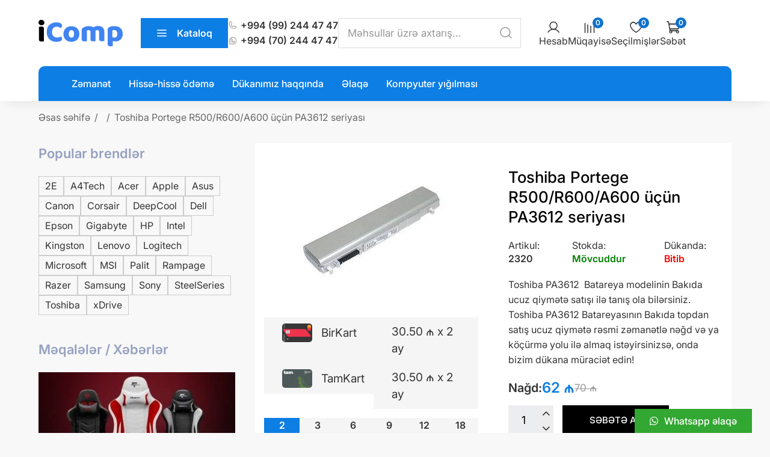

--- FILE ---
content_type: text/html; charset=UTF-8
request_url: https://icomp.az/toshiba-pa3612-seriyasi.html
body_size: 14671
content:
<!DOCTYPE html>
<html lang="az" itemscope itemtype="http://schema.org/WebPage">
<head>
<meta charset="UTF-8">
<link rel="profile" href="https://gmpg.org/xfn/11">
<meta name="viewport" content="width=device-width, initial-scale=1.0">
<meta http-equiv="X-UA-Compatible" content="IE=edge">
<meta name="referrer" content="no-referrer-when-downgrade">
<base href="https://icomp.az">
<title>Toshiba PA3612 seriyası Bakıda ucuz satış qiyməti ilə almaq. kupit v Baku. цена, обзор</title>
<meta property="og:title" content="Toshiba PA3612 seriyası Bakıda ucuz satış qiyməti ilə almaq. kupit v Baku. цена, обзор">
<meta name="description" content="Toshiba PA3612  modelini Bakıda rəsmi zəmanətlə ucuz qiymətə dükanımızdan sifariş edə bilərsiniz.">
<meta property="og:description" content="Toshiba PA3612  modelini Bakıda rəsmi zəmanətlə ucuz qiymətə dükanımızdan sifariş edə bilərsiniz.">
<meta property="og:locale" content="az_AZ">
<meta property="og:type" content="product">
<meta property="og:url" content="https://icomp.az/toshiba-pa3612-seriyasi.html">
<meta property="og:site_name" content="iComp">
<meta name="author" content="MasterStudio.az">
<meta name="designer" content="Cavid Muradov">
<link rel="canonical" href="https://icomp.az/toshiba-pa3612-seriyasi.html">
<meta property="og:image" content="https://icomp.az/uploads/2016/10/26-toshpa3612.webp">
<meta property="og:image:secure_url" content="https://icomp.az/uploads/2016/10/26-toshpa3612.webp">
<meta property="og:image:width" content="240">
<meta property="og:image:height" content="180">
<script type="application/ld+json">{"@context":"https:\/\/schema.org","@type":"WebSite","url":"https:\/\/icomp.az","potentialAction":{"@type":"SearchAction","target":"https:\/\/icomp.az\/?search={search}","query-input":"required name=search"}}</script>
<script type="application/ld+json">{"@context":"http:\/\/schema.org","@type":"Product","name":"Toshiba Portege R500\/R600\/A600 \u00fc\u00e7\u00fcn PA3612 seriyas\u0131","image":"https:\/\/icomp.az\/uploads\/2016\/10\/26-toshpa3612.webp","releaseDate":"2016-10-10 18:25:10+04:00","offers":{"@type":"Offer","url":"https:\/\/icomp.az\/toshiba-pa3612-seriyasi.html","shippingDetails":{"@type":"OfferShippingDetails","name":"Sifari\u015f 200 manatdan art\u0131q olarsa pulsuz, a\u015fa\u011f\u0131 m\u0259bl\u0259\u011fl\u0259rd\u0259 is\u0259 raz\u0131la\u015fma yolu il\u0259 m\u0259bl\u0259\u011f t\u0259yin edilir.","deliveryTime":{"@type":"ShippingDeliveryTime","handlingTime":{"@type":"QuantitativeValue","minValue":1,"maxValue":2,"unitCode":"d"},"transitTime":{"@type":"QuantitativeValue","minValue":2,"maxValue":5,"unitCode":"d"}},"shippingRate":{"@type":"MonetaryAmount","value":0,"currency":"AZN"},"shippingDestination":{"@type":"DefinedRegion","addressCountry":"AZ"}},"hasMerchantReturnPolicy":{"@type":"MerchantReturnPolicy","applicableCountry":"AZ","returnPolicyCategory":"https:\/\/schema.org\/MerchantReturnFiniteReturnWindow","returnFees":"http:\/\/schema.org\/FreeReturn","returnMethod":"https:\/\/schema.org\/ReturnByMail","merchantReturnDays":14},"itemCondition":"http:\/\/schema.org\/NewCondition","availability":"https:\/\/schema.org\/InStock","priceValidUntil":"2017-10-10+04:00","priceCurrency":"AZN","price":61.25,"seller":{"@type":"Organization","name":"iComp"}},"description":"Yaz\u0131ya daxil olaraq m\u00f6vzu haqq\u0131nda daha \u0259trafl\u0131 m\u0259lumat \u0259ld\u0259 ed\u0259 bil\u0259rsiniz.","url":"https:\/\/icomp.az\/toshiba-pa3612-seriyasi.html","mainEntityOfPage":{"@type":"WebPage","@id":"https:\/\/icomp.az\/toshiba-pa3612-seriyasi.html"},"aggregateRating":{"@type":"AggregateRating","ratingValue":5,"reviewCount":1},"brand":{"@type":"Brand","name":"Toshiba"}}</script>
<link rel="stylesheet" href="https://icomp.az/assets/css/nice-select.css" media="all">
<link rel="stylesheet" href="https://icomp.az/style.css?ver=98062727" media="all">
<link rel="stylesheet" href="https://icomp.az/assets/css/ecommerce.css?ver=98062727" media="print" onload="this.media='all'">
<link rel="stylesheet" href="https://icomp.az/assets/css/account.css?ver=98062727" media="print" onload="this.media='all'">
<link rel="stylesheet" href="https://icomp.az/assets/css/jquery.fancybox.min.css?ver=3.5.7" media="print" onload="this.media='all'">
<link rel="stylesheet" href="https://icomp.az/assets/css/feather.css?ver=1.0.0" media="print" onload="this.media='all'">
<link rel="stylesheet" href="https://icomp.az/assets/insales/style.css?ver=1.0.0" media="print" onload="this.media='all'">
<link rel="preload" href="https://icomp.az/assets/fonts/Inter-Regular.woff2" as="font" type="font/woff2" crossorigin="anonymous"><link href="https://icomp.az/assets/fonts/Inter-Medium.woff2" as="font" type="font/woff2" crossorigin="anonymous"><link rel="preload" href="https://icomp.az/assets/fonts/Inter-SemiBold.woff2" as="font" type="font/woff2" crossorigin="anonymous"><link href="https://icomp.az/assets/fonts/Inter-Bold.woff2" as="font" type="font/woff2" crossorigin="anonymous"><link href="https://icomp.az/assets/fonts/Inter-ExtraBold.woff2" as="font" type="font/woff2" crossorigin="anonymous"><link rel="preload" as="font" type="font/woff" crossorigin href="https://icomp.az/assets/fonts/Feather144f.woff">
<link as="font" type="font/woff" crossorigin href="https://icomp.az/assets/fonts/Feather144f.ttf?sdxovp">
<link rel="shortcut icon" type="image/x-icon" href="https://icomp.az/uploads/favicon.ico" sizes="64x64">
    <meta name="google-site-verification" content="jr8JL0bv7-9py0zl4eDtV_ogrlq2pBVFsVL4mmNCWOM" />
</head>


<body class="front guest-user single single-product post-id-4011 has-sidebar left-sidebar" data-lang="az">
        <div id="outer-wrap">
        <div id="wrap">
            
<header id="site-header">
    <div id="site-header-inner" class="container">
        <div class="master-header-area">
            <div id="site-logo">
                <div id="site-logo-inner">
                    <a href="https://icomp.az/">
                        <img loading="lazy" src="https://icomp.az/uploads/2025/08/logo-1.svg" alt="iComp" width="150" height="36" decoding="async">                    </a>
                </div>
            </div>
            <div id="site-aside">
                <div class="site-helpers">
                
<div class="header-categories">
    <div class="header-categories-heading">Kataloq</span></div>
    <div class="header-menu-area">
        <ul class="categories-item category-parent-0"><li class="category-item"><a href="https://icomp.az/kateqoriya/721-current-discounts.html"><img loading="lazy" src="https://icomp.az/uploads/2025/09/deepcool-mc310.webp" alt="" width="766" height="615" decoding="async">Endirimli məhsullar</a></li><li class="category-item"><a href="https://icomp.az/kateqoriya/gaming-zone.html"><img loading="lazy" src="https://icomp.az/uploads/2025/09/console-1.svg" alt="" width="" height="" decoding="async">Gaming Zone</a></li><li class="category-item has-child-categories"><a href="https://icomp.az/kateqoriya/bakida-komputerler.html"><img loading="lazy" src="https://icomp.az/uploads/2025/09/computer-1.svg" alt="" width="" height="" decoding="async">Kompüter &amp; Monoblok</a><ul class="categories-item category-parent-1"><li class="category-item"><a href="https://icomp.az/kateqoriya/icomp-pc.html">Gaming PC</a></li><li class="category-item"><a href="https://icomp.az/kateqoriya/office-pc.html">Office PC</a></li><li class="category-item"><a href="https://icomp.az/kateqoriya/bakida-monobloklar.html">Monobloklar</a></li><li class="category-item"><a href="https://icomp.az/kateqoriya/serverler.html">Serverlər</a></li><li class="category-item"><a href="https://icomp.az/kateqoriya/bakida-workstations.html">İş stansiyaları</a></li></ul></li><li class="category-item has-child-categories"><a href="https://icomp.az/kateqoriya/noutbuklar-ultrabuklar.html"><img loading="lazy" src="https://icomp.az/uploads/2025/09/laptop.svg" alt="" width="" height="" decoding="async">Noutbuklar, Ultrabuklar</a><ul class="categories-item category-parent-1"><li class="category-item"><a href="https://icomp.az/kateqoriya/gaming-notebooks.html">Oyun noutbukları</a></li><li class="category-item"><a href="https://icomp.az/kateqoriya/sony-noutbuklar.html">Sony noutbukları</a></li><li class="category-item"><a href="https://icomp.az/kateqoriya/acer-noutbukari.html">Acer noutbukları</a></li><li class="category-item"><a href="https://icomp.az/kateqoriya/apple-noutbuklar.html">MacBook noutbukları</a></li><li class="category-item"><a href="https://icomp.az/kateqoriya/asus-noutbuklar.html">Asus noutbukları</a></li><li class="category-item"><a href="https://icomp.az/kateqoriya/dell-noutbuklari.html">Dell noutbukları</a></li><li class="category-item"><a href="https://icomp.az/kateqoriya/hp-noutbuklari-bakida.html">HP noutbukları</a></li><li class="category-item"><a href="https://icomp.az/kateqoriya/lenovo-noutbuklari.html">Lenovo noutbukları</a></li><li class="category-item"><a href="https://icomp.az/kateqoriya/microsoft-notebook.html">MicroSoft noutbukları</a></li><li class="category-item"><a href="https://icomp.az/kateqoriya/msi-noutbuklar.html">MSI noutbukları</a></li></ul></li><li class="category-item"><a href="https://icomp.az/kateqoriya/monitorlar.html"><img loading="lazy" src="https://icomp.az/uploads/2025/09/computer-graphic.svg" alt="" width="" height="" decoding="async">Monitor &amp; TV</a></li><li class="category-item has-child-categories"><a href="https://icomp.az/kateqoriya/pc-components.html"><img loading="lazy" src="https://icomp.az/uploads/2025/09/detal.webp" alt="" width="1000" height="994" decoding="async">Kompüter Hissələri</a><ul class="categories-item category-parent-1"><li class="category-item"><a href="https://icomp.az/kateqoriya/maiboards.html">Ana Platalar</a></li><li class="category-item"><a href="https://icomp.az/kateqoriya/prosessorlar.html">Prosessorlar</a></li><li class="category-item"><a href="https://icomp.az/kateqoriya/operativka.html">Operativ yaddaşlar</a></li><li class="category-item"><a href="https://icomp.az/kateqoriya/videokartlar.html">Videokartlar</a></li><li class="category-item"><a href="https://icomp.az/kateqoriya/ssd-diski.html">SSD</a></li><li class="category-item"><a href="https://icomp.az/kateqoriya/hdd.html">HDD</a></li><li class="category-item"><a href="https://icomp.az/kateqoriya/coolers.html">Kulerlər</a></li><li class="category-item"><a href="https://icomp.az/kateqoriya/qida-bloklari.html">Qida blokları</a></li><li class="category-item"><a href="https://icomp.az/kateqoriya/korpuslar-ve-keysler.html">Korpuslar</a></li></ul></li><li class="category-item has-child-categories"><a href="https://icomp.az/kateqoriya/komputer-aksesuarlari.html"><img loading="lazy" src="https://icomp.az/uploads/2025/09/mouse.svg" alt="" width="" height="" decoding="async">Kompüter Aksessuarları</a><ul class="categories-item category-parent-1"><li class="category-item"><a href="https://icomp.az/kateqoriya/komputer-klavyatura.html">Klaviaturalar</a></li><li class="category-item"><a href="https://icomp.az/kateqoriya/komputer-sicanlari.html">Kompüter siçanları</a></li><li class="category-item"><a href="https://icomp.az/kateqoriya/mousepads.html">Siçan altlıqları</a></li><li class="category-item"><a href="https://icomp.az/kateqoriya/webcamera.html">Webcamera</a></li><li class="category-item"><a href="https://icomp.az/kateqoriya/termopastalar.html">Termopastalar</a></li></ul></li><li class="category-item"><a href="https://icomp.az/kateqoriya/server-accessories.html"><img loading="lazy" src="https://icomp.az/uploads/2025/09/server.webp" alt="" width="150" height="150" decoding="async">Server aksesuarları</a></li><li class="category-item"><a href="https://icomp.az/kateqoriya/trading-equipments.html"><img loading="lazy" src="https://icomp.az/uploads/2025/09/console-1.webp" alt="" width="1092" height="891" decoding="async">Ticarət Avadanlıqları</a></li><li class="category-item has-child-categories"><a href="https://icomp.az/kateqoriya/hdd-ssd-external.html"><img loading="lazy" src="https://icomp.az/uploads/2025/09/hdd.svg" alt="" width="" height="" decoding="async">Yaddaş qurğuları</a><ul class="categories-item category-parent-1"><li class="category-item"><a href="https://icomp.az/kateqoriya/external-hdd.html">Xarici HDD</a></li><li class="category-item"><a href="https://icomp.az/kateqoriya/xarici-ssd.html">Xarici SSD</a></li><li class="category-item"><a href="https://icomp.az/kateqoriya/optik-qurgular.html">Optik qurğular</a></li><li class="category-item"><a href="https://icomp.az/kateqoriya/fleshki.html">Fləş yaddaşlar</a></li><li class="category-item"><a href="https://icomp.az/kateqoriya/file-server.html">File Server</a></li><li class="category-item"><a href="https://icomp.az/kateqoriya/external-hdd-case.html">External HDD Case</a></li></ul></li><li class="category-item has-child-categories"><a href="https://icomp.az/kateqoriya/printeri-mfu-skaneri.html"><img loading="lazy" src="https://icomp.az/uploads/2025/09/printer.svg" alt="" width="" height="" decoding="async">Printer və ofis texnikası</a><ul class="categories-item category-parent-1"><li class="category-item"><a href="https://icomp.az/kateqoriya/konisa-printerlri.html">Koniсa printerləri</a></li><li class="category-item"><a href="https://icomp.az/kateqoriya/kyocera-multifunction-printers.html">Kyocera Printerləri</a></li><li class="category-item"><a href="https://icomp.az/kateqoriya/pantum-multifunction-printers.html">Pantum Printerləri</a></li><li class="category-item"><a href="https://icomp.az/kateqoriya/epson-printerlreri.html">Epson printerləri</a></li><li class="category-item"><a href="https://icomp.az/kateqoriya/canon-printerleri.html">Canon printerləri</a></li><li class="category-item"><a href="https://icomp.az/kateqoriya/hp-printerlri.html">HP printerləri</a></li><li class="category-item"><a href="https://icomp.az/kateqoriya/ricoh-printerlri.html">Ricoh printerləri</a></li><li class="category-item has-child-categories"><a href="https://icomp.az/kateqoriya/kartricler.html">Kartriclər</a><ul class="categories-item category-parent-2"><li class="category-item"><a href="https://icomp.az/kateqoriya/canon-cartridges.html">Canon kartricləri</a></li><li class="category-item"><a href="https://icomp.az/kateqoriya/canon-mrkkblri.html">Canon mürəkkəbləri</a></li><li class="category-item"><a href="https://icomp.az/kateqoriya/epson-mrkkblri.html">Epson mürəkkəbləri</a></li><li class="category-item"><a href="https://icomp.az/kateqoriya/hp-kartriclri.html">HP kartricləri</a></li><li class="category-item"><a href="https://icomp.az/kateqoriya/konica-minolta-cartridges.html">Konica Minolta kartricləri</a></li><li class="category-item"><a href="https://icomp.az/kateqoriya/730-pantum-cartridges.html">Pantum kartricləri</a></li><li class="category-item"><a href="https://icomp.az/kateqoriya/740-xerox-cartridges.html">Xerox kartricləri</a></li></ul></li><li class="category-item has-child-categories"><a href="https://icomp.az/kateqoriya/proyektorlar.html">Proyektorlar</a><ul class="categories-item category-parent-2"><li class="category-item"><a href="https://icomp.az/kateqoriya/asus-proyektorlari.html">ASUS</a></li><li class="category-item"><a href="https://icomp.az/kateqoriya/benq-proyektorlar.html">BenQ</a></li><li class="category-item"><a href="https://icomp.az/kateqoriya/epson-proyektorlar.html">Epson</a></li><li class="category-item"><a href="https://icomp.az/kateqoriya/prezenterlr.html">Prezenterlər</a></li><li class="category-item"><a href="https://icomp.az/kateqoriya/proyektor-ekranlar.html">Proyektor ekranları</a></li></ul></li><li class="category-item"><a href="https://icomp.az/kateqoriya/skanerler.html">Skanerlər</a></li></ul></li><li class="category-item"><a href="https://icomp.az/kateqoriya/ups.html"><img loading="lazy" src="https://icomp.az/uploads/2025/09/ups.webp" alt="" width="712" height="712" decoding="async">UPS</a></li><li class="category-item"><a href="https://icomp.az/kateqoriya/smartboard.html"><img loading="lazy" src="https://icomp.az/uploads/2025/09/smartboard.webp" alt="" width="1181" height="1004" decoding="async">Smartboard</a></li><li class="category-item has-child-categories"><a href="https://icomp.az/kateqoriya/sebeke-avadanliqlari.html"><img loading="lazy" src="https://icomp.az/uploads/2025/09/wifi.svg" alt="" width="" height="" decoding="async">Şəbəkə avadanlıqları</a><ul class="categories-item category-parent-1"><li class="category-item"><a href="https://icomp.az/kateqoriya/router-v-access-pointlr.html">Router</a></li><li class="category-item"><a href="https://icomp.az/kateqoriya/access-point.html">Access Point</a></li><li class="category-item"><a href="https://icomp.az/kateqoriya/range-extender.html">Range Extender</a></li><li class="category-item"><a href="https://icomp.az/kateqoriya/wi-fi-qurular.html">Wi-Fi Adapter</a></li><li class="category-item"><a href="https://icomp.az/kateqoriya/bk-paylayclar.html">Switch Commutator</a></li><li class="category-item"><a href="https://icomp.az/kateqoriya/sfp-module.html">SFP Module</a></li><li class="category-item"><a href="https://icomp.az/kateqoriya/lan-cable.html">LAN Cable</a></li><li class="category-item"><a href="https://icomp.az/kateqoriya/modemler.html">Modemlər</a></li><li class="category-item"><a href="https://icomp.az/kateqoriya/bk-altlri.html">Şəbəkə alətləri</a></li><li class="category-item"><a href="https://icomp.az/kateqoriya/650-digr.html">Digər avadanlıqlar</a></li></ul></li><li class="category-item has-child-categories"><a href="https://icomp.az/kateqoriya/noutbuk-aksessuarlari.html"><img loading="lazy" src="https://icomp.az/uploads/2025/09/bag.svg" alt="" width="" height="" decoding="async">Noutbuk Aksessuarları</a><ul class="categories-item category-parent-1"><li class="category-item"><a href="https://icomp.az/kateqoriya/backpacks.html">Bel çantaları</a></li><li class="category-item"><a href="https://icomp.az/kateqoriya/noutbuk-antalar.html">Netbuk keysləri</a></li><li class="category-item"><a href="https://icomp.az/kateqoriya/soyuducu-altlqlar.html">Soyuducu altlıqlar</a></li><li class="category-item"><a href="https://icomp.az/kateqoriya/handcase.html">Əl çantaları</a></li></ul></li><li class="category-item has-child-categories"><a href="https://icomp.az/kateqoriya/noutbuk-ehtiyyat-hisseleri.html"><img loading="lazy" src="https://icomp.az/uploads/2025/09/laptop-1.svg" alt="" width="" height="" decoding="async">Noutbuk ehtiyyat hissələri</a><ul class="categories-item category-parent-1"><li class="category-item has-child-categories"><a href="https://icomp.az/kateqoriya/noutbuk-adapterleri.html">Noutbuk Adapterləri</a><ul class="categories-item category-parent-2"><li class="category-item"><a href="https://icomp.az/kateqoriya/acer-adapterleri.html">Acer adapterləri</a></li><li class="category-item"><a href="https://icomp.az/kateqoriya/apple-adapterleri.html">Apple adapterləri</a></li><li class="category-item"><a href="https://icomp.az/kateqoriya/asus-adapterleri.html">Asus adapterləri</a></li><li class="category-item"><a href="https://icomp.az/kateqoriya/dell-adapterleri.html">Dell adapterləri</a></li><li class="category-item"><a href="https://icomp.az/kateqoriya/fujitsu-adapterleri.html">Fujitsu adapterləri</a></li><li class="category-item"><a href="https://icomp.az/kateqoriya/hp-adapterleri.html">HP adapterləri</a></li><li class="category-item"><a href="https://icomp.az/kateqoriya/lenovo-adapteleri.html">Lenovo adapterləri</a></li><li class="category-item"><a href="https://icomp.az/kateqoriya/samsung-adapterleri.html">Samsung adapterləri</a></li><li class="category-item"><a href="https://icomp.az/kateqoriya/sony-adapterleri.html">Sony adapterləri</a></li><li class="category-item"><a href="https://icomp.az/kateqoriya/toshiba-noutbuk-adapterleri.html">Toshiba adapterləri</a></li></ul></li><li class="category-item has-child-categories"><a href="https://icomp.az/kateqoriya/noutbuk-batareyalari.html">Noutbuk Batareyaları</a><ul class="categories-item category-parent-2"><li class="category-item"><a href="https://icomp.az/kateqoriya/acer-batareya-akumlyator-baku.html">Acer batareyaları</a></li><li class="category-item"><a href="https://icomp.az/kateqoriya/apple-noutbuk-batareyalari.html">Apple batareyaları</a></li><li class="category-item"><a href="https://icomp.az/kateqoriya/asus-batareyalar.html">Asus batareyaları</a></li><li class="category-item"><a href="https://icomp.az/kateqoriya/dell-batareya.html">Dell batareyaları</a></li><li class="category-item"><a href="https://icomp.az/kateqoriya/fujitsu-batareyalari.html">Fujistu batareyaları</a></li><li class="category-item"><a href="https://icomp.az/kateqoriya/hp-batareyalari.html">HP batareyaları</a></li><li class="category-item"><a href="https://icomp.az/kateqoriya/lenovo-i.html">Lenovo batareyaları</a></li><li class="category-item"><a href="https://icomp.az/kateqoriya/sony-batareyalari.html">Sony batareyaları</a></li><li class="category-item"><a href="https://icomp.az/kateqoriya/toshiba-batareyalari.html">Toshiba batareyaları</a></li></ul></li><li class="category-item"><a href="https://icomp.az/kateqoriya/noutbuk-klavyaturalari.html">Noutbuk klavyaturaları</a></li><li class="category-item"><a href="https://icomp.az/kateqoriya/noutbuk-ekranlari.html">Noutbuk Ekranları</a></li><li class="category-item"><a href="https://icomp.az/kateqoriya/noutbuk-hisseleri-bakida.html">Noutbuk hissələri</a></li></ul></li><li class="category-item"><a href="https://icomp.az/kateqoriya/oyun-aparatlari.html"><img loading="lazy" src="https://icomp.az/uploads/2025/09/console.svg" alt="" width="" height="" decoding="async">Oyun qurğuları</a></li><li class="category-item"><a href="https://icomp.az/kateqoriya/telefon-planset-aksesuarlar.html"><img loading="lazy" src="https://icomp.az/uploads/2025/09/phone.svg" alt="" width="" height="" decoding="async">Telefon və planşet aksessuarları</a></li><li class="category-item"><a href="https://icomp.az/kateqoriya/elektron-kitablar.html"><img loading="lazy" src="https://icomp.az/uploads/2025/09/ebook.svg" alt="" width="" height="" decoding="async">Elektron kitablar</a></li><li class="category-item has-child-categories"><a href="https://icomp.az/kateqoriya/ses-qurgulari.html"><img loading="lazy" src="https://icomp.az/uploads/2025/09/speaker.svg" alt="" width="" height="" decoding="async">Səs qurğuları</a><ul class="categories-item category-parent-1"><li class="category-item"><a href="https://icomp.az/kateqoriya/dinamikler.html">Dinamiklər</a></li><li class="category-item"><a href="https://icomp.az/kateqoriya/gaming-headsets.html">Gaming Qulaqlıqlar</a></li><li class="category-item"><a href="https://icomp.az/kateqoriya/microphones.html">Mikrofonlar</a></li><li class="category-item"><a href="https://icomp.az/kateqoriya/headsets.html">Qulaqlıqlar</a></li></ul></li><li class="category-item"><a href="https://icomp.az/kateqoriya/kabeller.html"><img loading="lazy" src="https://icomp.az/uploads/2025/09/adapter.svg" alt="" width="" height="" decoding="async">Kabel və Ucluqlar</a></li><li class="category-item"><a href="https://icomp.az/kateqoriya/ofis-texnikasi.html"><img loading="lazy" src="https://icomp.az/uploads/2025/09/laminator.svg" alt="" width="" height="" decoding="async">Ofis avadanlıqları</a></li><li class="category-item"><a href="https://icomp.az/kateqoriya/proqramlar.html"><img loading="lazy" src="https://icomp.az/uploads/2025/09/software.svg" alt="" width="" height="" decoding="async">Proqram təminatı</a></li><li class="category-item"><a href="https://icomp.az/kateqoriya/741-supervising.html"><img loading="lazy" src="https://icomp.az/uploads/2025/09/camera.webp" alt="" width="442" height="404" decoding="async">Nəzarət kameraları</a></li><li class="category-item"><a href="https://icomp.az/kateqoriya/742-smarthome.html"><img loading="lazy" src="https://icomp.az/uploads/2025/09/smarthome.webp" alt="" width="500" height="500" decoding="async">Smart Home</a></li></ul>    </div>
</div>
<div id="header-contact">
    <div class="header-contacts">
        <div class="header-contact"><span class="icon icon-phone"></span><a href="tel:+994992444747">+994 (99) 244 47 47</a></div>
        <div class="header-contact"><span class="icon icon-whatsapp"></span><a href="tel:+994702444747">+994 (70) 244 47 47</a></div>
    </div>
</div>
<div id="header-search-area">
	<form id="header-search-form" method="GET" action="/" autocomplete="off">
		<div class="header-search-form-element">
			<input type="text" name="search" id="search_product" placeholder="Məhsullar üzrə axtarış...">
			<button type="submit" class="header-search-button" aria-label="Search">
			    <i class="icon icon-search"></i>
			</button>
		</div>
		<div class="ajax-live-search-results header-search-results"></div>
	</form>
</div>                </div>
                
<div id="header-aside">
	<div class="header-aside">
		<div class="header-icons">
		    <div class="master-block master-user">
	            <a href="https://icomp.az/hesabim.html" class="master-shop-icon-link">
    				<div class="master-shop-icon">
    					<div class="master-shop-icon-item icon icon-user"></div>
    				</div>
    				<div class="master-shop-title">Hesab</div>
				</a>
			</div>
			<div class="master-block master-compare">
				<a href="https://icomp.az/muqayise.html" class="master-shop-icon-link" aria-label="My account">
				    <div class="master-shop-icon">
					    <div class="master-shop-icon-item icon icon-compare"></div>
					    <div class="master-shop-icon-count master-compare-icon-count">0</div>
					</div>
					<div class="master-shop-title">Müqayisə</div>
				</a>
			</div>
			<div class="master-block master-wishlist">
				<a href="https://icomp.az/istek-listi.html" class="master-shop-icon-link" aria-label="Wishlist">
					<div class="master-shop-icon">
					    <div class="master-shop-icon-item icon icon-favorites"></div>
					    <div class="master-shop-icon-count master-wishlist-icon-count">0</div>
					</div>
					<div class="master-shop-title">Seçilmişlər</div>
				</a>
			</div>
			<div class="master-block master-cart">
				<a href="https://icomp.az/sebet.html" class="master-shop-icon-link" aria-label="Shopping cart">
					<div class="master-shop-icon">
					    <div class="master-shop-icon-item icon icon-cart"></div>
					    <div class="master-shop-icon-count master-cart-icon-count">0</div>
					</div>
					<div class="master-shop-title">Səbət</div>
				</a>
			</div>
            <div class="master-block master-menu">
                <div class="master-shop-icon-link mobil-menu-line-icon" aria-label="Mobile menu">
                    <div class="master-shop-icon">
                        <div class="master-shop-icon-item">
                            <i class="icon icon-bars"></i>
                        </div>
                    </div>
                </div>
            </div>
		</div>
	</div>
</div>            </div>
        </div>
    </div>
    <nav id="site-navigation-wrap" itemscope="itemscope" itemtype="http://schema.org/SiteNavigationElement" aria-label="Main menu">
        <div id="site-navigation" class="container">
            <div class="menu-container"><ul class="master-main-menu">        
            <li class="menu-item menu-home">
                <a href="/zemanet.html" >Zəmanət</a>
                            </li>
        
                
            <li class="menu-item menu-home">
                <a href="/hisse-hisse-odeme.html" >Hissə-hissə ödəmə</a>
                            </li>
        
                
            <li class="menu-item menu-home">
                <a href="/dukanimiz-haqqinda.html" >Dükanımız haqqında</a>
                            </li>
        
                
            <li class="menu-item menu-home">
                <a href="/feedback.html" >Əlaqə</a>
                            </li>
        
                
            <li class="menu-item menu-home">
                <a href="/kompyuter-yigilmasi.html" >Kompyuter yığılması</a>
                            </li>
        
        </ul></div>        </div>
    </nav>
</header>
<div id="main">
            <header id="page-header">
            <div id="page-header-inner" class="container">
                

<div class="breadcrumbs oswald" itemscope itemtype="http://schema.org/BreadcrumbList">
    <span itemprop="itemListElement" itemscope itemtype="http://schema.org/ListItem">
        <a class="breadcrumbs__link" href="https://icomp.az/" itemprop="item">
            <span itemprop="name">Əsas səhifə</span>
        </a>
        <meta itemprop="position" content="1">
    </span>
    
        
        
    
        
    
                <span class="breadcrumbs__separator">/</span>
                <span itemprop="itemListElement" itemscope itemtype="http://schema.org/ListItem">
                    <a class="breadcrumbs__link" href="https://icomp.az.html" itemprop="item">
                        <span itemprop="name"></span>
                    </a>
                    <meta itemprop="position" content="2">
                </span>

                
    
    <span class="breadcrumbs__separator">/</span>
    <span itemprop="itemListElement" itemscope itemtype="http://schema.org/ListItem" class="breadcrumbs__current">
        <span itemprop="name">Toshiba Portege R500/R600/A600 üçün PA3612 seriyası</span>
        <meta itemprop="position" content="3">
    </span>
</div>            </div>
        </header>
                    <div id="content-wrap">
                            
        <aside id="sidebar" class="sidebar-container sidebar-primary">
            <div id="sidebar-inner">
                <div class="master-sidebar-area">
                    
<div class="master-widget">
    <div class="master-widget-title">Popular brendlər</div>
    <div class="popular-brands">
                    <div class="popular-brand">
                <a href="https://icomp.az/brand/2e.html">2E</a>
            </div>
                    <div class="popular-brand">
                <a href="https://icomp.az/brand/a4tech.html">A4Tech</a>
            </div>
                    <div class="popular-brand">
                <a href="https://icomp.az/brand/acer.html">Acer</a>
            </div>
                    <div class="popular-brand">
                <a href="https://icomp.az/brand/apple.html">Apple</a>
            </div>
                    <div class="popular-brand">
                <a href="https://icomp.az/brand/asus.html">Asus</a>
            </div>
                    <div class="popular-brand">
                <a href="https://icomp.az/brand/canon.html">Canon</a>
            </div>
                    <div class="popular-brand">
                <a href="https://icomp.az/brand/corsair.html">Corsair</a>
            </div>
                    <div class="popular-brand">
                <a href="https://icomp.az/brand/deepcool.html">DeepCool</a>
            </div>
                    <div class="popular-brand">
                <a href="https://icomp.az/brand/dell.html">Dell</a>
            </div>
                    <div class="popular-brand">
                <a href="https://icomp.az/brand/epson.html">Epson</a>
            </div>
                    <div class="popular-brand">
                <a href="https://icomp.az/brand/gigabyte.html">Gigabyte</a>
            </div>
                    <div class="popular-brand">
                <a href="https://icomp.az/brand/hp-haqqında.html">HP</a>
            </div>
                    <div class="popular-brand">
                <a href="https://icomp.az/brand/intel.html">Intel</a>
            </div>
                    <div class="popular-brand">
                <a href="https://icomp.az/brand/kingston.html">Kingston</a>
            </div>
                    <div class="popular-brand">
                <a href="https://icomp.az/brand/lenovo.html">Lenovo</a>
            </div>
                    <div class="popular-brand">
                <a href="https://icomp.az/brand/logitech.html">Logitech</a>
            </div>
                    <div class="popular-brand">
                <a href="https://icomp.az/brand/microsoft.html">Microsoft</a>
            </div>
                    <div class="popular-brand">
                <a href="https://icomp.az/brand/msi.html">MSI</a>
            </div>
                    <div class="popular-brand">
                <a href="https://icomp.az/brand/palit.html">Palit</a>
            </div>
                    <div class="popular-brand">
                <a href="https://icomp.az/brand/rampage.html">Rampage</a>
            </div>
                    <div class="popular-brand">
                <a href="https://icomp.az/brand/razer.html">Razer</a>
            </div>
                    <div class="popular-brand">
                <a href="https://icomp.az/brand/samsung.html">Samsung</a>
            </div>
                    <div class="popular-brand">
                <a href="https://icomp.az/brand/sony.html">Sony</a>
            </div>
                    <div class="popular-brand">
                <a href="https://icomp.az/brand/steelseries.html">SteelSeries</a>
            </div>
                    <div class="popular-brand">
                <a href="https://icomp.az/brand/toshiba.html">Toshiba</a>
            </div>
                    <div class="popular-brand">
                <a href="https://icomp.az/brand/xdrive.html">xDrive</a>
            </div>
            </div>
</div>

<div class="master-widget">
<div class="master-widget-title">Məqalələr / Xəbərlər</div>

    <div class="sidebar-post-block">
        <div class="sidebar-post">
            <a href="https://icomp.az/oyun-v-oyunu-kreslosunu-nec-semk-olar-5-keyfiyyt-gstricisi.html">
                <div class="sidebar-post-image"><img loading="lazy" src="https://icomp.az/uploads/2025/08/oyunu-kreslosunu.webp" alt="" width="337" height="200" decoding="async"></div>
                <div class="sidebar-post-details">
                    <div class="sidebar-post-title">Oyun və oyunçu kreslosunu necə seçmək olar: 5 keyfiyyət göstəricisi</div>
                </div>
            </a>
        </div>
        <div class="sidebar-post-link">
            <a href="/meqaleler.html">Bütün məqalələr</a>
        </div>
    </div>


    <div class="sidebar-post-block">
        <div class="sidebar-post">
            <a href="https://icomp.az/xeberler/2025-ci-il-yeni-nesil-oyun-noutbuklari-artiq-icomp-az-dukaninda.html">
                <div class="sidebar-post-image"><img loading="lazy" src="https://icomp.az/uploads/2025/08/1753346435-news.webp" alt="" width="340" height="200" decoding="async"></div>
                <div class="sidebar-post-details">
                    <div class="sidebar-post-date">24 İyul 2025</div>
                    <div class="sidebar-post-title">2025-ci il yeni nəsil oyun noutbukları artıq iComp.az dükanında</div>
                </div>
            </a>
        </div>
        <div class="sidebar-post-link">
            <a href="/xeberler.html">Bütün xəbərlər</a>
        </div>
    </div>


</div>
                </div>
            </div>
        </aside>
                        <div id="primary" class="content-area">
                        <div id="content" class="site-content" role="main">
<div class="single-product-area">
    <div id="product-4011" class="single-product-blocks single-product-simple" data-id="4011">
        <div class="single-product-block single-product-first">
            <div class="single-product-left-details">
                <div class="single-product-left-block">
                    <div class="single-product-gallery">
                        
    <div class="product-gallery-area" data-count="1">
        <div class="single-product-image">
            <img loading="lazy" src="https://icomp.az/uploads/2016/10/26-toshpa3612.webp" alt="Toshiba Portege R500/R600/A600 ucun PA3612 seriyasi" width="240" height="180" decoding="async">        </div>
        <div class="gallery-thumbs master-slider" style="display: none">
            <div class="swiper-wrapper">
                                    <div class="swiper-slide">
                        <a data-fancybox="gallery" href="https://icomp.az/uploads/2016/10/26-toshpa3612.webp">
                            <img loading="lazy" src="https://icomp.az/uploads/2016/10/26-toshpa3612.webp" alt="" width="240" height="180" decoding="async">                        </a>
                    </div>
                            </div>
        </div>
    </div>

                    </div>
                    
<div class="single-product-badges">
    </div>                </div>
                <div class="desktop-cards">
                    
<div class="payment-cards-area">
    <div class="payment-cards-values">
                        <div class="payment-cards-value payment-month-2">
                    <table>
                        <tbody>
                                                            <tr>
                                    <td class="payment-card"><img src="https://raptor.az/uploads/2025/05/bir-kart.webp" alt="" width="639" height="400"><span>BirKart</span></td>
                                    <td>30.50 ₼ x 2 ay</td>
                                </tr>
                                                                                        <tr>
                                    <td class="payment-card"><img loading="lazy" src="https://raptor.az/uploads/2025/05/tam-kart.webp" alt="" width="1000" height="625"><span>TamKart</span></td>
                                    <td>30.50 ₼ x 2 ay</td>
                                </tr>
                                                    </tbody>
                    </table>
                </div>
                            <div class="payment-cards-value payment-month-3">
                    <table>
                        <tbody>
                                                            <tr>
                                    <td class="payment-card"><img src="https://raptor.az/uploads/2025/05/bir-kart.webp" alt="" width="639" height="400"><span>BirKart</span></td>
                                    <td>23.08 ₼ x 3 ay</td>
                                </tr>
                                                                                        <tr>
                                    <td class="payment-card"><img loading="lazy" src="https://raptor.az/uploads/2025/05/tam-kart.webp" alt="" width="1000" height="625"><span>TamKart</span></td>
                                    <td>23.08 ₼ x 3 ay</td>
                                </tr>
                                                    </tbody>
                    </table>
                </div>
                            <div class="payment-cards-value payment-month-6">
                    <table>
                        <tbody>
                                                            <tr>
                                    <td class="payment-card"><img src="https://raptor.az/uploads/2025/05/bir-kart.webp" alt="" width="639" height="400"><span>BirKart</span></td>
                                    <td>11.54 ₼ x 6 ay</td>
                                </tr>
                                                                                        <tr>
                                    <td class="payment-card"><img loading="lazy" src="https://raptor.az/uploads/2025/05/tam-kart.webp" alt="" width="1000" height="625"><span>TamKart</span></td>
                                    <td>11.54 ₼ x 6 ay</td>
                                </tr>
                                                    </tbody>
                    </table>
                </div>
                            <div class="payment-cards-value payment-month-9">
                    <table>
                        <tbody>
                                                            <tr>
                                    <td class="payment-card"><img src="https://raptor.az/uploads/2025/05/bir-kart.webp" alt="" width="639" height="400"><span>BirKart</span></td>
                                    <td>7.69 ₼ x 9 ay</td>
                                </tr>
                                                                                        <tr>
                                    <td class="payment-card"><img loading="lazy" src="https://raptor.az/uploads/2025/05/tam-kart.webp" alt="" width="1000" height="625"><span>TamKart</span></td>
                                    <td>7.69 ₼ x 9 ay</td>
                                </tr>
                                                    </tbody>
                    </table>
                </div>
                            <div class="payment-cards-value payment-month-12">
                    <table>
                        <tbody>
                                                            <tr>
                                    <td class="payment-card"><img src="https://raptor.az/uploads/2025/05/bir-kart.webp" alt="" width="639" height="400"><span>BirKart</span></td>
                                    <td>5.77 ₼ x 12 ay</td>
                                </tr>
                                                                                        <tr>
                                    <td class="payment-card"><img loading="lazy" src="https://raptor.az/uploads/2025/05/tam-kart.webp" alt="" width="1000" height="625"><span>TamKart</span></td>
                                    <td>5.77 ₼ x 12 ay</td>
                                </tr>
                                                    </tbody>
                    </table>
                </div>
                            <div class="payment-cards-value payment-month-18">
                    <table>
                        <tbody>
                                                            <tr>
                                    <td class="payment-card"><img src="https://raptor.az/uploads/2025/05/bir-kart.webp" alt="" width="639" height="400"><span>BirKart</span></td>
                                    <td>3.85 ₼ x 18 ay</td>
                                </tr>
                                                                                        <tr>
                                    <td class="payment-card"><img loading="lazy" src="https://raptor.az/uploads/2025/05/tam-kart.webp" alt="" width="1000" height="625"><span>TamKart</span></td>
                                    <td>3.85 ₼ x 18 ay</td>
                                </tr>
                                                    </tbody>
                    </table>
                </div>
                </div>
    <div class="payment-cards-months">
                    <div class="payment-cards-month active" data-month="2" style="width: 16.666666666667%">2 ay</div>
                        <div class="payment-cards-month" data-month="3" style="width: 16.666666666667%">3 ay</div>
                        <div class="payment-cards-month" data-month="6" style="width: 16.666666666667%">6 ay</div>
                        <div class="payment-cards-month" data-month="9" style="width: 16.666666666667%">9 ay</div>
                        <div class="payment-cards-month" data-month="12" style="width: 16.666666666667%">12 ay</div>
                        <div class="payment-cards-month" data-month="18" style="width: 16.666666666667%">18 ay</div>
                </div>
</div>                </div>
            </div>
        </div>
        <div class="single-product-block single-product-second">
            <div class="single-product-right-details">
                <div class="single-product-header">
                    <h1>Toshiba Portege R500/R600/A600 üçün PA3612 seriyası</h1>
                </div>
                
<div class="product-stocks">
        <div class="product-stock">Artikul: <span class="product-articul-code">2320</span></div>
        <div class="product-stock"><span>Stokda:</span> <span class="stock-on">Mövcuddur</span></div>
    <div class="product-stock"><span>Dükanda:</span> <span class="stock-off">Bitib</span></div>
</div>
                <div class="single-product-excerpt">Toshiba PA3612&nbsp; Batareya modelinin Bakıda ucuz qiymətə satışı ilə tanış ola bilərsiniz. Toshiba PA3612 Batareyasının&nbsp;Bakıda&nbsp;topdan satış ucuz qiymətə rəsmi zəmanətlə nəğd və ya k&ouml;&ccedil;&uuml;rmə yolu ilə almaq istəyirsinizsə, onda bizim d&uuml;kana m&uuml;raciət edin!&nbsp; </div>
                
    <div class="price-blocks">
        <div class="price-block">
            <span class="price-title">Nağd: </span>
            <span class="price-value">62 ₼</span>
            <span class="base-price-value">70 ₼</span>
        </div>
    </div>


    <form id="single-product-form" class="single-add-to-cart-area">
        <div class="single-quantity">
            <span class="single-quantity-block quantity-input">
                <input type="number" name="quantity" id="quantity" value="1" max="2">
            </span>
            <div class="single-quantity-arrows">
                <span class="single-quantity-arrow-block quantity-up fe fe-chevron-up"></span>
                <span class="single-quantity-arrow-block quantity-down fe fe-chevron-down"></span>
            </div>
        </div>
        <div class="single-product-group-buttons">
            <div class="button black-button single-add-to-cart-button single-add-to-cart-button">Səbətə at</div>
            <input type="hidden" name="product_id" value="4011" id="product_id">
            <input type="hidden" name="variation_id" value="0" id="variation_id">
        </div>
    </form>


<div class="credit-block">
        <div class="credit-heading-area">
        <div class="credit-heading partly-icon">
            <span>Hissə-hissə ödə!</span>
        </div>
    </div>
    <div class="credit-info-block">
        
<form class="credit-items" method="GET" action="/kredit-muracieti.html">
    <div class="credit-item credit-header-item">
        <div class="ci credit-input"></div>
        <div class="ci credit-month">Müddət</div>
        <div class="ci credit-price">Aylıq ödəniş</div>
    </div>
                <label for="month-4011-3" class="credit-item">
                <div class="ci credit-input credit-check">
                    <input type="radio" name="month-4011" id="month-4011-3" value="3">
                </div>
                <div class="ci credit-month">3 <sup>ay</sup></div>
                <div class="ci credit-price">25 ₼</div>
            </label>
                    <label for="month-4011-6" class="credit-item">
                <div class="ci credit-input credit-check">
                    <input type="radio" name="month-4011" id="month-4011-6" value="6">
                </div>
                <div class="ci credit-month">6 <sup>ay</sup></div>
                <div class="ci credit-price">13 ₼</div>
            </label>
                    <label for="month-4011-9" class="credit-item">
                <div class="ci credit-input credit-check">
                    <input type="radio" name="month-4011" id="month-4011-9" value="9">
                </div>
                <div class="ci credit-month">9 <sup>ay</sup></div>
                <div class="ci credit-price">9 ₼</div>
            </label>
                    <label for="month-4011-12" class="credit-item">
                <div class="ci credit-input credit-check">
                    <input type="radio" name="month-4011" id="month-4011-12" value="12">
                </div>
                <div class="ci credit-month">12 <sup>ay</sup></div>
                <div class="ci credit-price">7 ₼</div>
            </label>
                    <label for="month-4011-18" class="credit-item">
                <div class="ci credit-input credit-check">
                    <input type="radio" name="month-4011" id="month-4011-18" value="18">
                </div>
                <div class="ci credit-month">18 <sup>ay</sup></div>
                <div class="ci credit-price">5 ₼</div>
            </label>
                    <label for="month-4011-24" class="credit-item">
                <div class="ci credit-input credit-check">
                    <input type="radio" name="month-4011" id="month-4011-24" value="24">
                </div>
                <div class="ci credit-month">24 <sup>ay</sup></div>
                <div class="ci credit-price">5 ₼</div>
            </label>
            <div class="form-submit">
        <input type="hidden" name="id" value="4011">
        <button type="submit" class="button primary-button">Müraciət et</button>
    </div>
</form>    </div>
    <div class="credit-info"><p><strong>   Online kredit üçün: <a href="tel:994702444747">+994 (70) 244 47 47</a></strong></p>
<p><strong>Mobil telefonda SİMA proqramı olması vacibdir</strong></p></div>
</div>


                <div class="mobile-cards">
                    
<div class="payment-cards-area">
    <div class="payment-cards-values">
                        <div class="payment-cards-value payment-month-2">
                    <table>
                        <tbody>
                                                            <tr>
                                    <td class="payment-card"><img src="https://raptor.az/uploads/2025/05/bir-kart.webp" alt="" width="639" height="400"><span>BirKart</span></td>
                                    <td>30.50 ₼ x 2 ay</td>
                                </tr>
                                                                                        <tr>
                                    <td class="payment-card"><img loading="lazy" src="https://raptor.az/uploads/2025/05/tam-kart.webp" alt="" width="1000" height="625"><span>TamKart</span></td>
                                    <td>30.50 ₼ x 2 ay</td>
                                </tr>
                                                    </tbody>
                    </table>
                </div>
                            <div class="payment-cards-value payment-month-3">
                    <table>
                        <tbody>
                                                            <tr>
                                    <td class="payment-card"><img src="https://raptor.az/uploads/2025/05/bir-kart.webp" alt="" width="639" height="400"><span>BirKart</span></td>
                                    <td>23.08 ₼ x 3 ay</td>
                                </tr>
                                                                                        <tr>
                                    <td class="payment-card"><img loading="lazy" src="https://raptor.az/uploads/2025/05/tam-kart.webp" alt="" width="1000" height="625"><span>TamKart</span></td>
                                    <td>23.08 ₼ x 3 ay</td>
                                </tr>
                                                    </tbody>
                    </table>
                </div>
                            <div class="payment-cards-value payment-month-6">
                    <table>
                        <tbody>
                                                            <tr>
                                    <td class="payment-card"><img src="https://raptor.az/uploads/2025/05/bir-kart.webp" alt="" width="639" height="400"><span>BirKart</span></td>
                                    <td>11.54 ₼ x 6 ay</td>
                                </tr>
                                                                                        <tr>
                                    <td class="payment-card"><img loading="lazy" src="https://raptor.az/uploads/2025/05/tam-kart.webp" alt="" width="1000" height="625"><span>TamKart</span></td>
                                    <td>11.54 ₼ x 6 ay</td>
                                </tr>
                                                    </tbody>
                    </table>
                </div>
                            <div class="payment-cards-value payment-month-9">
                    <table>
                        <tbody>
                                                            <tr>
                                    <td class="payment-card"><img src="https://raptor.az/uploads/2025/05/bir-kart.webp" alt="" width="639" height="400"><span>BirKart</span></td>
                                    <td>7.69 ₼ x 9 ay</td>
                                </tr>
                                                                                        <tr>
                                    <td class="payment-card"><img loading="lazy" src="https://raptor.az/uploads/2025/05/tam-kart.webp" alt="" width="1000" height="625"><span>TamKart</span></td>
                                    <td>7.69 ₼ x 9 ay</td>
                                </tr>
                                                    </tbody>
                    </table>
                </div>
                            <div class="payment-cards-value payment-month-12">
                    <table>
                        <tbody>
                                                            <tr>
                                    <td class="payment-card"><img src="https://raptor.az/uploads/2025/05/bir-kart.webp" alt="" width="639" height="400"><span>BirKart</span></td>
                                    <td>5.77 ₼ x 12 ay</td>
                                </tr>
                                                                                        <tr>
                                    <td class="payment-card"><img loading="lazy" src="https://raptor.az/uploads/2025/05/tam-kart.webp" alt="" width="1000" height="625"><span>TamKart</span></td>
                                    <td>5.77 ₼ x 12 ay</td>
                                </tr>
                                                    </tbody>
                    </table>
                </div>
                            <div class="payment-cards-value payment-month-18">
                    <table>
                        <tbody>
                                                            <tr>
                                    <td class="payment-card"><img src="https://raptor.az/uploads/2025/05/bir-kart.webp" alt="" width="639" height="400"><span>BirKart</span></td>
                                    <td>3.85 ₼ x 18 ay</td>
                                </tr>
                                                                                        <tr>
                                    <td class="payment-card"><img loading="lazy" src="https://raptor.az/uploads/2025/05/tam-kart.webp" alt="" width="1000" height="625"><span>TamKart</span></td>
                                    <td>3.85 ₼ x 18 ay</td>
                                </tr>
                                                    </tbody>
                    </table>
                </div>
                </div>
    <div class="payment-cards-months">
                    <div class="payment-cards-month active" data-month="2" style="width: 16.666666666667%">2 ay</div>
                        <div class="payment-cards-month" data-month="3" style="width: 16.666666666667%">3 ay</div>
                        <div class="payment-cards-month" data-month="6" style="width: 16.666666666667%">6 ay</div>
                        <div class="payment-cards-month" data-month="9" style="width: 16.666666666667%">9 ay</div>
                        <div class="payment-cards-month" data-month="12" style="width: 16.666666666667%">12 ay</div>
                        <div class="payment-cards-month" data-month="18" style="width: 16.666666666667%">18 ay</div>
                </div>
</div>                </div>
                            </div>
        </div>
    </div>
    
<div class="single-product-details">
        <div class="shop-heading">Təsvir</div>
<div class="product-video"></div>    <div class="single-post-content single-content"><div style="text-align: justify;">Toshiba PA3612&nbsp; Batareya modeli Toshiba firmasının istehsal etdiyi bir &ccedil;ox model ilə uyğundur. Sizi həqiqətən Toshiba PA3612 batareya modelini Bakıda ucuz almaq maraqlandırır? D&uuml;kanımız sizə həqiqətən Toshiba PA3612 batareya modelini ucuz qiymətə təqdim edir. Verdiyiniz məbləğə siz həqiqətən zəmanətli və keyfiyyətli batareyanı Bakıda ucuz qiymətə ala biləcəksiniz.</div>
</div>
</div>
<div class="single-product-comments">
    
<div id="product-comments-area" class="single-product-comments-area">
    <div class="sp-comment-blocks">
        <div class="sp-comment-block sp-comment-first">
            <div class="shop-heading">Müzakirə</div>
            
<div id="comments">
            <ul class="comment-list comments">
                            <li id="comment-3510" class="comment-field" data-parent="3510">
                    
<div id="comment-field-3510" class="comment">
    <div class="comment-author">
                    <i class="fa fa-user-circle-o" aria-hidden="true"></i>
            </div>
    <div class="comment-block">
        <div class="comment-header">
            <div class="comment-by">
                <span class="comment-name"><strong>Aynur Məmmədli</strong></span>
                                    <span class="comment-rating">
                        <span class="fa-solid fa-star"></span><span class="fa-solid fa-star"></span><span class="fa-solid fa-star"></span><span class="fa-solid fa-star"></span><span class="fa-solid fa-star"></span>                    </span>
                            </div>
            <div class="date float-right">14.06.2017 09:11:22</div>
        </div>
        <div class="comment-text">Belə bir modelin Bakıda satılması çox sevindiricidir.</div>
    </div>
</div>                    <div class="children"></div>
                </li>
                    </ul>
    </div>        </div>
        <div class="sp-comment-block sp-comment-second">
            <div class="shop-heading">Yeni mesaj</div>
            
<div class="comment-reply-area">
    <form class="comment-form">
                    <div class="form-group">
                <div class="form-element form-50">
                    <label for="comment-form-author">Ad və soyadınız</label>
                    <input type="text" name="name" id="comment-form-author" value="">
                </div>
                <div class="form-element form-50">
                    <label for="comment-form-email">Email</label>
                    <input type="text" name="email" id="comment-form-email" value="">
                </div>
            </div>
                <div class="form-rating">
            <label>Qiymətləndirmə</label>
            <div class="form-element-rating">
                <div class="comment-ratings">
                                            <div class="comment-rating">
                            <input type="radio" id="rating-star-1" name="rating" value="1" />
                            <label for="rating-star-1"></label>
                        </div>
                                            <div class="comment-rating">
                            <input type="radio" id="rating-star-2" name="rating" value="2" />
                            <label for="rating-star-2"></label>
                        </div>
                                            <div class="comment-rating">
                            <input type="radio" id="rating-star-3" name="rating" value="3" />
                            <label for="rating-star-3"></label>
                        </div>
                                            <div class="comment-rating">
                            <input type="radio" id="rating-star-4" name="rating" value="4" />
                            <label for="rating-star-4"></label>
                        </div>
                                            <div class="comment-rating">
                            <input type="radio" id="rating-star-5" name="rating" value="5" />
                            <label for="rating-star-5"></label>
                        </div>
                                    </div>
            </div>
        </div>
        <div class="form-element">
            <label for="comment-form-content">Şərh<span>*</span></label>
            <textarea name="comment" id="comment-form-content"></textarea>
        </div>
                    <div class="form-element form-checkbox">
                <input type="checkbox" name="remember" id="remember" value="Yes">
                <label for="remember">Ad, soyad və email ünvanımı növbəti dəfələr üçün yadda saxla</label>
            </div>
        	    <div class="form-submit">
	        <input type="hidden" name="post_id" value="4011">
            <input type="hidden" name="g-recaptcha-response" class="g-recaptcha-response" data-recaptcha="6LfoQuIrAAAAAMb-rGYCQ515VO9z_acdiLx3bx6n">
	        <button type="button" class="button colored-button comment-button">Göndər</button>
	    </div>
        <div class="form-result"></div>
    </form>
</div>        </div>
    </div>
</div></div>
    <div class="shipping-details-area">
        <div class="shipping-details">
            <i class="fa-solid fa-triangle-exclamation"></i>
            <div class="shipping-block"><p><strong>Bilgiləndirmə: </strong>Bizdən alınan hər bir texnikada əgər zavod defekti aşkarlanarsa 14 gün müddətinə geri qaytarıla və dəyişdirilə bilər. Yalnız xarici görünüşü və komplekti tam olduğu halda.</p></div>
            <div class="shipping-block"><p><strong>Göndəriş:</strong> Sifariş 200 manatdan artıq olarsa Bakı ərazisinə pulsuz, aşağı məbləğlərdə isə razılaşma yolu ilə məbləğ təyin edilir.</p></div>
        </div>
    </div>
</div>


</div></div></div></div>

<footer id="footer" itemscope="itemscope" itemtype="http://schema.org/WPFooter">
    
<div id="footer-top">
    <div class="container">
        <div class="features-blocks">
                                <div class="feature-block">
                        <div class="feature-icon-box">
                            <div class="feature-icon"><img loading="lazy" src="https://icomp.az/uploads/2025/08/delivery-van.svg" alt="Pulsuz catdirilma" width="50" height="50" decoding="async"></div>
                            <div class="feature-icon-details">
                                <div class="feature-main-heading">Sürətli çatdırıma</div>
                                <div class="feature-main-desc"></div>
                            </div>
                        </div>
                    </div>
                                    <div class="feature-block">
                        <div class="feature-icon-box">
                            <div class="feature-icon"><img loading="lazy" src="https://icomp.az/uploads/2025/08/logistic.svg" alt="Pulsuz catdirilma" width="50" height="50" decoding="async"></div>
                            <div class="feature-icon-details">
                                <div class="feature-main-heading">Rəsmi zəmanət</div>
                                <div class="feature-main-desc"></div>
                            </div>
                        </div>
                    </div>
                                    <div class="feature-block">
                        <div class="feature-icon-box">
                            <div class="feature-icon"><img loading="lazy" src="https://icomp.az/uploads/2025/08/delivery-box.svg" alt="Pulsuz catdirilma" width="50" height="50" decoding="async"></div>
                            <div class="feature-icon-details">
                                <div class="feature-main-heading">Kreditlə satış</div>
                                <div class="feature-main-desc"></div>
                            </div>
                        </div>
                    </div>
                                    <div class="feature-block">
                        <div class="feature-icon-box">
                            <div class="feature-icon"><img loading="lazy" src="https://icomp.az/uploads/2025/08/delivery-status.svg" alt="Pulsuz catdirilma" width="50" height="50" decoding="async"></div>
                            <div class="feature-icon-details">
                                <div class="feature-main-heading">Yüksək keyfiyyət</div>
                                <div class="feature-main-desc"></div>
                            </div>
                        </div>
                    </div>
                        </div>
    </div>
    <div class="newsletter-area">
        <div class="container">
            <div class="n-blocks">
                <div class="n-block n-block-1">
                    <div class="n-icon-box">
                        <div class="n-icon">
                            <img src="/uploads/2025/08/deal.svg">
                        </div>
                        <div class="n-icon-details">
                            <div class="n-icon-title">Bülleten üçün qeydiyyatdan keçin</div>
                            <div class="n-icon-desc">və bütün təklif və promosyonlardan xəbərdar olun</div>
                        </div>
                    </div>
                </div>
                <div class="n-block n-block-2">
                    <form id="newsletter-form">
                        <div class="n-elements">
                            <div class="n-element">
                                <input type="text" name="email" placeholder="Email">
                            </div>
                            <div class="n-element">
                                <button type="button" class="button primary-button">Bülletenə abunə olun<i class="fe fe-send"></i></button>
                            </div>
                        </div>
                    </form>
                </div>
            </div>
        </div>
    </div>
</div>    <div class="footer">
        <div id="footer-inner" class="container">
            <div class="footer-area">
                <div class="footer-blocks">
                    <div class="footer-block footer-large">
                        <div class="footer-note"><p><span style="color: #e03e2d;"><strong>Diqqət!!!</strong> </span> Məhsulun xarici görünüşü və komplektləşdirilməsi istehsalçı tərəfindən istehlakçıya əvvəlcədən xəbər verilmədən dəyişdirilə bilər. Sifariş verməzdən əvvəl saytımızda göstərilən texniki göstəriciləri istehsalçının rəsmi saytındakı məlumatlarla müqayisə etməyiniz tövsiyə olunur.  Sifariş zamanı məhsulun mağazamızda mövcudluğu barədə telefon və ya WhatsApp vasitəsilə dəqiqləşdirməyinizi xahiş edirik.</p></div>
                    </div>
                    <div class="footer-block footer-large">
                        <div class="footer-links"><ul class="solid-menu"><li><a href="/zemanet.html">Zəmanət</a></li><li><a href="/suallar-ve-cavablar.html">Suallar və cavablar</a></li><li><a href="/gonderme-ve-odenis.html">Göndərmə və ödəniş</a></li><li><a href="/hisse-hisse-odeme.html">Hissə-hissə ödəmə</a></li><li><a href="/prays-list.html">Prays list</a></li><li><a href="/dukanimiz-haqqinda.html">Dükanımız haqqında</a></li><li><a href="/terefdaslarimiz-ucun.html">Tərəfdaşlarımız üçün</a></li><li><a href="/feedback.html">Əlaqə</a></li><li><a href="/meqaleler.html">Məqalələr</a></li></ul></div>
                    </div>
                    <div class="footer-block footer-large">
                        <div class="footer-heading">Ünvan</div>
                        <div class="footer-icon-box">
                            <div class="footer-icon">
                                <i class="fe fe-map-pin"></i>
                            </div>
                            <div class="footer-icon-details">
                                <div class="footer-address">58D Bülbül Prospekti, Bakı</div>
                                <div class="footer-address-extra">həftənin I-V günləri saat 10:00-dan 19:00-dək
VI-VII günlər 10:00-dan 18:00-a kimi</div>
                                <div class="footer-open-map">
                                    <a href="">Xəritədə göstər</a>
                                </div>
                                <div class="footer-social colorfull-social">
<div class="social-networks-area">
    <div class="social-networks">
                    <div class="social-network-item facebook-social">
                <a href="https://www.facebook.com/iComp.az/" target="_blank" rel="noopener" aria-label="Facebook">
                    <i class="fa-brands fa-facebook" aria-hidden="true"></i>
                </a>
            </div>
    	            <div class="social-network-item instagram-social">
                <a href="https://www.instagram.com/icomp_az/" target="_blank" rel="noopener" aria-label="Instagram">
                    <i class="fa-brands fa-instagram" aria-hidden="true"></i>
                </a>
            </div>
    	            <div class="social-network-item whatsapp-social">
                <a href="https://api.whatsapp.com/send/?phone=994702444747" target="_blank" rel="noopener" aria-label="Whatsapp">
                    <i class="fa-brands fa-whatsapp" aria-hidden="true"></i>
                </a>
            </div>
    	            <div class="social-network-item tiktok-social">
                <a href="https://www.tiktok.com/@icomp.az" target="_blank" rel="noopener" aria-label="Tiktok">
                    <i class="fa-brands fa-tiktok" aria-hidden="true"></i>
                </a>
            </div>
    	    </div>
</div>

</div>
                            </div>
                        </div>
                    </div>
                    <div class="footer-block footer-small">
                        <div class="footer-heading">Əlaqə</div>
                        <div class="footer-contacts">
                            <div class="footer-contact footer-phone">
                                <i class="fe fe-smartphone"></i>
                                <a href="tel:+994992444747">+994 (99) 244 47 47</a>                            </div>
                            <div class="footer-contact footer-whatsapp">
                                <i class="fa-brands fa-whatsapp"></i>
                                <a href="https://api.whatsapp.com/send/?phone=994702444747" target="_blank">+994 (70) 244 47 47</a>
                            </div>
                            <div class="footer-contact footer-whatsapp">
                                <i class="fe fe-phone"></i>
                                <a href="tel:+994125982747">+994 (12) 598 27 47</a>                            </div>
                        </div>
                        <div class="footer-callout">
                            <a data-fancybox="" data-animation-duration="500" data-src="#calloutModal" href="javascript:;">Zəng sifarişi<img src="/uploads/2025/08/support.svg" alt="CompStore zeng sifarisi" width="20" height="20"></a>
                        </div>
                        <div class="live-internet">
                        <!--LiveInternet counter--><a href="https://www.liveinternet.ru/click"
                                                      target="_blank"><img id="licnt8102" width="31" height="31" style="border:0"
                                                                           title="LiveInternet"
                                                                           src="[data-uri]"
                                                                           alt=""/></a><script>(function(d,s){d.getElementById("licnt8102").src=
                                "https://counter.yadro.ru/hit?t44.11;r"+escape(d.referrer)+
                                ((typeof(s)=="undefined")?"":";s"+s.width+""+s.height+""+
                                    (s.colorDepth?s.colorDepth:s.pixelDepth))+";u"+escape(d.URL)+
                                ";h"+escape(d.title.substring(0,150))+";"+Math.random()})
                            (document,screen)</script><!--/LiveInternet-->
                        </div>
                    </div>
                </div>
            </div>
        </div>
    </div>
    
<div id="footer-bottom">
    <div id="footer-bottom-inner" class="container">
        <div class="footer-bottom-blocks">
            <div class="footer-bottom-block">
                <div class="footer-logo-block">
                    <div class="footer-logo"><img loading="lazy" src="https://icomp.az/uploads/2025/08/logo-1.svg" alt="" width="" height="" decoding="async"></div>
                    <div>© 2026 - Kompüter mağazası</div>
                </div>
            </div>
            <div class="footer-bottom-block">
                <div class="footer-bottom-texts">
                    <div class="footer-bottom-text">iComp firmasının rəsmi veb-saytı</div>
                    <div class="footer-bottom-text">
                        <a href="">Gizlilik siyasəti</a>
                    </div>
                </div>
            </div>
        </div>
    </div>
</div></footer>
<div id="site-scroll-top">
    <span class="fe fe-arrow-up" aria-hidden="true"></span>
    <span class="screen-reader-text">Back To Top</span>
</div>
<div class="whatsapp-toolbar-area">
    <a href="https://api.whatsapp.com/send/?phone=994702444747&text=Link%3A+https%3A%2F%2Ficomp.az%2Ftoshiba-pa3612-seriyasi.html%0A%0ASalam" target="_blank" class="whatsapp-icon-box">
        <i class="fa-brands fa-whatsapp" aria-hidden="true"></i> Whatsapp əlaqə
    </a>
</div>
<form id="ajax-search-form" method="GET" action="/product/" class="ajax-canvas-search-sidebar">
    <div class="canvas-header">
        <div class="canvas-header-first fontbold">Axtar</div>
        <div class="canvas-header-second">
            <div class="close-canvas-sidebar">Bağla</div>
        </div>
    </div>
    <div class="ajax-search-form-area">
        <div class="form-element">
            <input type="text" name="search" id="canvas_search_product" placeholder="Saytda axtar" autocomplete="off">
            <button type="submit" aria-label="Ajax Search button" class="ajax-search-button fe fe-search"></button>
        </div>
    </div>
    <div class="cart-canvas-body">
        <div class="ajax-live-search-results ajax-search-results"></div>
    </div>
</form>
<div id="calloutModal">
    <div class="heading-area master-center-heading">
        <div class="heading">Sizə geri zəng edək</div>
        <div class="master-description">Aşağıdakı hissəyə əlaqə telefonunuz qeyd etməklə əməkdaşlarımız gün içində sizinlə əlaqə saxlayacaqlar.</div>
    </div>
    <form id="callout-modal">
        <div class="callout-form-element form-element">
            <label for="modal-name">Adınız<span class="required">*</span></label>
            <input type="text" id="modal-name" name="name"">
        </div>
        <div class="callout-form-element form-element">
            <label for="modal-phone">Telefon<span class="required">*</span></label>
            <input type="text" id="modal-phone" name="phone">
        </div>
        <div class="callout-submit">
            <input type="hidden" name="link" value="https://icomp.az/toshiba-pa3612-seriyasi.html">
            <input type="hidden" name="g-recaptcha-response" class="g-recaptcha-response" data-recaptcha="6LfoQuIrAAAAAMb-rGYCQ515VO9z_acdiLx3bx6n">
            <button type="button" class="button wide-button primary-button">Göndər</button>
        </div>
        <div class="form-result"></div>
    </form>
</div>
<div class="bottom-socials">
    <div class="bottom-social bs-menu">
        <a href="#" class="mobil-menu-line-icon">
            <i class="fa-solid fa-bars"></i>
        </a>
    </div>
    <div class="bottom-social bs-phone">
        <a href="tel:+994702444747">
            <i class="fa-solid fa-phone"></i>
        </a>
    </div>
    <div class="bottom-social bs-whatsapp">
        <a href="https://api.whatsapp.com/send/?phone=994702444747&text=Link%3A+https%3A%2F%2Ficomp.az%2Ftoshiba-pa3612-seriyasi.html%0A%0ASalam" target="_blank">
            <i class="fa-brands fa-whatsapp"></i>
        </a>
    </div>
    <div class="bottom-social bs-telegram">
        <a href="" target="_blank">
            <i class="fa-brands fa-telegram"></i>
        </a>
    </div>
    <div class="bottom-social bs-instagram">
        <a href="https://www.instagram.com/icomp_az/" target="_blank">
            <i class="fa-brands fa-instagram"></i>
        </a>
    </div>
</div>

<div class="cart-canvas-sidebar">
    <div class="canvas-header">
        <div class="canvas-header-first fontbold">Səbət</div>
        <div class="canvas-header-second">
            <div class="close-canvas-sidebar">Bağla</div>
        </div>
    </div>
    <div class="cart-canvas-body">
        
<div class="empty-canvas-area">
    <div class="empty-canvas-icon fe fe-shopping-cart"></div>
    <div class="empty-canvas-title">Səbətiniz boşdur</div>
    <div class="empty-canvas-button">
        <a href="/product.html">Bütün məhsullar</a>
    </div>
</div>

    </div>
</div>
<div class="quick-buy-sidebar quick-canvas-sidebar">
    <div class="canvas-header">
        <div class="canvas-header-first fontbold">Birbaşa al</div>
        <div class="canvas-header-second">
            <div class="close-canvas-sidebar">Bağla</div>
        </div>
    </div>
    <div class="cart-canvas-body">
        <img loading="lazy" src="https://icomp.az/uploads/2016/10/26-toshpa3612.webp" alt="Toshiba Portege R500/R600/A600 ucun PA3612 seriyasi" width="240" height="180" decoding="async">        <h2>Toshiba Portege R500/R600/A600 üçün PA3612 seriyası</h2>
        <form id="quick">
            <div class="form-element">
                <label for="name">Ad və soyadınız</label>
                <input type="text" name="name" id="name">
            </div>
            <div class="form-element">
                <label for="phone">Telefon nömrəniz</label>
                <input type="text" name="phone" id="phone">
            </div>
            <div class="form-submit">
                <button type="button" class="button primary-button wide-button">Göndər</button>
            </div>
            <div class="form-result"></div>
        </form>
        <div class="quick-success-message">
            Sifariş istəyiniz uğurla qeydə alındı.        </div>
    </div>
</div>
<div class="mobile-menu-area fontbold">
    <div class="mobile-menu-close">
        <div class="mobile-menu-back-button"><i class="fe fe-chevron-left"></i></div>
        <div class="mobile-menu-close-icon"><i class="fe fe-x" aria-hidden="true"></i></div>
    </div>
    <div class="mobile-menu-sidebar">
        <div class="mobile-menu">
            <ul class="active-ul">
                <li class="has_child_menu">
                    <div class="mobile-menu-item-label">Kateqoriyalar</div>
                    
        <ul>

            
                        <li class="mobile-menu-item">
                            <a href="https://icomp.az/kateqoriya/721-current-discounts.html">Endirimli məhsullar</a>
                        </li>

                    
                
                        <li class="mobile-menu-item">
                            <a href="https://icomp.az/kateqoriya/gaming-zone.html">Gaming Zone</a>
                        </li>

                    
                
                        <li class="mobile-menu-item mobile-menu-has-children has_child_menu">
                            <div class="mobile-menu-item-label">Kompüter &amp; Monoblok</div>
                            
        <ul>

                            <li class="mobile-menu-item">
                    <a href="https://icomp.az/kateqoriya/bakida-komputerler.html">Hamısına bax</a>
                </li>
            
                        <li class="mobile-menu-item">
                            <a href="https://icomp.az/kateqoriya/icomp-pc.html">Gaming PC</a>
                        </li>

                    
                
                        <li class="mobile-menu-item">
                            <a href="https://icomp.az/kateqoriya/office-pc.html">Office PC</a>
                        </li>

                    
                
                        <li class="mobile-menu-item">
                            <a href="https://icomp.az/kateqoriya/bakida-monobloklar.html">Monobloklar</a>
                        </li>

                    
                
                        <li class="mobile-menu-item">
                            <a href="https://icomp.az/kateqoriya/serverler.html">Serverlər</a>
                        </li>

                    
                
                        <li class="mobile-menu-item">
                            <a href="https://icomp.az/kateqoriya/bakida-workstations.html">İş stansiyaları</a>
                        </li>

                    
                
        </ul>

                            </li>

                    
                
                        <li class="mobile-menu-item mobile-menu-has-children has_child_menu">
                            <div class="mobile-menu-item-label">Noutbuklar, Ultrabuklar</div>
                            
        <ul>

                            <li class="mobile-menu-item">
                    <a href="https://icomp.az/kateqoriya/noutbuklar-ultrabuklar.html">Hamısına bax</a>
                </li>
            
                        <li class="mobile-menu-item">
                            <a href="https://icomp.az/kateqoriya/gaming-notebooks.html">Oyun noutbukları</a>
                        </li>

                    
                
                        <li class="mobile-menu-item">
                            <a href="https://icomp.az/kateqoriya/sony-noutbuklar.html">Sony noutbukları</a>
                        </li>

                    
                
                        <li class="mobile-menu-item">
                            <a href="https://icomp.az/kateqoriya/acer-noutbukari.html">Acer noutbukları</a>
                        </li>

                    
                
                        <li class="mobile-menu-item">
                            <a href="https://icomp.az/kateqoriya/apple-noutbuklar.html">MacBook noutbukları</a>
                        </li>

                    
                
                        <li class="mobile-menu-item">
                            <a href="https://icomp.az/kateqoriya/asus-noutbuklar.html">Asus noutbukları</a>
                        </li>

                    
                
                        <li class="mobile-menu-item">
                            <a href="https://icomp.az/kateqoriya/dell-noutbuklari.html">Dell noutbukları</a>
                        </li>

                    
                
                        <li class="mobile-menu-item">
                            <a href="https://icomp.az/kateqoriya/hp-noutbuklari-bakida.html">HP noutbukları</a>
                        </li>

                    
                
                        <li class="mobile-menu-item">
                            <a href="https://icomp.az/kateqoriya/lenovo-noutbuklari.html">Lenovo noutbukları</a>
                        </li>

                    
                
                        <li class="mobile-menu-item">
                            <a href="https://icomp.az/kateqoriya/microsoft-notebook.html">MicroSoft noutbukları</a>
                        </li>

                    
                
                        <li class="mobile-menu-item">
                            <a href="https://icomp.az/kateqoriya/msi-noutbuklar.html">MSI noutbukları</a>
                        </li>

                    
                
        </ul>

                            </li>

                    
                
                        <li class="mobile-menu-item">
                            <a href="https://icomp.az/kateqoriya/monitorlar.html">Monitor &amp; TV</a>
                        </li>

                    
                
                        <li class="mobile-menu-item mobile-menu-has-children has_child_menu">
                            <div class="mobile-menu-item-label">Kompüter Hissələri</div>
                            
        <ul>

                            <li class="mobile-menu-item">
                    <a href="https://icomp.az/kateqoriya/pc-components.html">Hamısına bax</a>
                </li>
            
                        <li class="mobile-menu-item">
                            <a href="https://icomp.az/kateqoriya/maiboards.html">Ana Platalar</a>
                        </li>

                    
                
                        <li class="mobile-menu-item">
                            <a href="https://icomp.az/kateqoriya/prosessorlar.html">Prosessorlar</a>
                        </li>

                    
                
                        <li class="mobile-menu-item">
                            <a href="https://icomp.az/kateqoriya/operativka.html">Operativ yaddaşlar</a>
                        </li>

                    
                
                        <li class="mobile-menu-item">
                            <a href="https://icomp.az/kateqoriya/videokartlar.html">Videokartlar</a>
                        </li>

                    
                
                        <li class="mobile-menu-item">
                            <a href="https://icomp.az/kateqoriya/ssd-diski.html">SSD</a>
                        </li>

                    
                
                        <li class="mobile-menu-item">
                            <a href="https://icomp.az/kateqoriya/hdd.html">HDD</a>
                        </li>

                    
                
                        <li class="mobile-menu-item">
                            <a href="https://icomp.az/kateqoriya/coolers.html">Kulerlər</a>
                        </li>

                    
                
                        <li class="mobile-menu-item">
                            <a href="https://icomp.az/kateqoriya/qida-bloklari.html">Qida blokları</a>
                        </li>

                    
                
                        <li class="mobile-menu-item">
                            <a href="https://icomp.az/kateqoriya/korpuslar-ve-keysler.html">Korpuslar</a>
                        </li>

                    
                
        </ul>

                            </li>

                    
                
                        <li class="mobile-menu-item mobile-menu-has-children has_child_menu">
                            <div class="mobile-menu-item-label">Kompüter Aksessuarları</div>
                            
        <ul>

                            <li class="mobile-menu-item">
                    <a href="https://icomp.az/kateqoriya/komputer-aksesuarlari.html">Hamısına bax</a>
                </li>
            
                        <li class="mobile-menu-item">
                            <a href="https://icomp.az/kateqoriya/komputer-klavyatura.html">Klaviaturalar</a>
                        </li>

                    
                
                        <li class="mobile-menu-item">
                            <a href="https://icomp.az/kateqoriya/komputer-sicanlari.html">Kompüter siçanları</a>
                        </li>

                    
                
                        <li class="mobile-menu-item">
                            <a href="https://icomp.az/kateqoriya/mousepads.html">Siçan altlıqları</a>
                        </li>

                    
                
                        <li class="mobile-menu-item">
                            <a href="https://icomp.az/kateqoriya/webcamera.html">Webcamera</a>
                        </li>

                    
                
                        <li class="mobile-menu-item">
                            <a href="https://icomp.az/kateqoriya/termopastalar.html">Termopastalar</a>
                        </li>

                    
                
        </ul>

                            </li>

                    
                
                        <li class="mobile-menu-item">
                            <a href="https://icomp.az/kateqoriya/server-accessories.html">Server aksesuarları</a>
                        </li>

                    
                
                        <li class="mobile-menu-item">
                            <a href="https://icomp.az/kateqoriya/trading-equipments.html">Ticarət Avadanlıqları</a>
                        </li>

                    
                
                        <li class="mobile-menu-item mobile-menu-has-children has_child_menu">
                            <div class="mobile-menu-item-label">Yaddaş qurğuları</div>
                            
        <ul>

                            <li class="mobile-menu-item">
                    <a href="https://icomp.az/kateqoriya/hdd-ssd-external.html">Hamısına bax</a>
                </li>
            
                        <li class="mobile-menu-item">
                            <a href="https://icomp.az/kateqoriya/external-hdd.html">Xarici HDD</a>
                        </li>

                    
                
                        <li class="mobile-menu-item">
                            <a href="https://icomp.az/kateqoriya/xarici-ssd.html">Xarici SSD</a>
                        </li>

                    
                
                        <li class="mobile-menu-item">
                            <a href="https://icomp.az/kateqoriya/optik-qurgular.html">Optik qurğular</a>
                        </li>

                    
                
                        <li class="mobile-menu-item">
                            <a href="https://icomp.az/kateqoriya/fleshki.html">Fləş yaddaşlar</a>
                        </li>

                    
                
                        <li class="mobile-menu-item">
                            <a href="https://icomp.az/kateqoriya/file-server.html">File Server</a>
                        </li>

                    
                
                        <li class="mobile-menu-item">
                            <a href="https://icomp.az/kateqoriya/external-hdd-case.html">External HDD Case</a>
                        </li>

                    
                
        </ul>

                            </li>

                    
                
                        <li class="mobile-menu-item mobile-menu-has-children has_child_menu">
                            <div class="mobile-menu-item-label">Printer və ofis texnikası</div>
                            
        <ul>

                            <li class="mobile-menu-item">
                    <a href="https://icomp.az/kateqoriya/printeri-mfu-skaneri.html">Hamısına bax</a>
                </li>
            
                        <li class="mobile-menu-item">
                            <a href="https://icomp.az/kateqoriya/konisa-printerlri.html">Koniсa printerləri</a>
                        </li>

                    
                
                        <li class="mobile-menu-item">
                            <a href="https://icomp.az/kateqoriya/kyocera-multifunction-printers.html">Kyocera Printerləri</a>
                        </li>

                    
                
                        <li class="mobile-menu-item">
                            <a href="https://icomp.az/kateqoriya/pantum-multifunction-printers.html">Pantum Printerləri</a>
                        </li>

                    
                
                        <li class="mobile-menu-item">
                            <a href="https://icomp.az/kateqoriya/epson-printerlreri.html">Epson printerləri</a>
                        </li>

                    
                
                        <li class="mobile-menu-item">
                            <a href="https://icomp.az/kateqoriya/canon-printerleri.html">Canon printerləri</a>
                        </li>

                    
                
                        <li class="mobile-menu-item">
                            <a href="https://icomp.az/kateqoriya/hp-printerlri.html">HP printerləri</a>
                        </li>

                    
                
                        <li class="mobile-menu-item">
                            <a href="https://icomp.az/kateqoriya/ricoh-printerlri.html">Ricoh printerləri</a>
                        </li>

                    
                
                        <li class="mobile-menu-item mobile-menu-has-children has_child_menu">
                            <div class="mobile-menu-item-label">Kartriclər</div>
                            
        <ul>

                            <li class="mobile-menu-item">
                    <a href="https://icomp.az/kateqoriya/kartricler.html">Hamısına bax</a>
                </li>
            
                        <li class="mobile-menu-item">
                            <a href="https://icomp.az/kateqoriya/canon-cartridges.html">Canon kartricləri</a>
                        </li>

                    
                
                        <li class="mobile-menu-item">
                            <a href="https://icomp.az/kateqoriya/canon-mrkkblri.html">Canon mürəkkəbləri</a>
                        </li>

                    
                
                        <li class="mobile-menu-item">
                            <a href="https://icomp.az/kateqoriya/epson-mrkkblri.html">Epson mürəkkəbləri</a>
                        </li>

                    
                
                        <li class="mobile-menu-item">
                            <a href="https://icomp.az/kateqoriya/hp-kartriclri.html">HP kartricləri</a>
                        </li>

                    
                
                        <li class="mobile-menu-item">
                            <a href="https://icomp.az/kateqoriya/konica-minolta-cartridges.html">Konica Minolta kartricləri</a>
                        </li>

                    
                
                        <li class="mobile-menu-item">
                            <a href="https://icomp.az/kateqoriya/730-pantum-cartridges.html">Pantum kartricləri</a>
                        </li>

                    
                
                        <li class="mobile-menu-item">
                            <a href="https://icomp.az/kateqoriya/740-xerox-cartridges.html">Xerox kartricləri</a>
                        </li>

                    
                
        </ul>

                            </li>

                    
                
                        <li class="mobile-menu-item mobile-menu-has-children has_child_menu">
                            <div class="mobile-menu-item-label">Proyektorlar</div>
                            
        <ul>

                            <li class="mobile-menu-item">
                    <a href="https://icomp.az/kateqoriya/proyektorlar.html">Hamısına bax</a>
                </li>
            
                        <li class="mobile-menu-item">
                            <a href="https://icomp.az/kateqoriya/asus-proyektorlari.html">ASUS</a>
                        </li>

                    
                
                        <li class="mobile-menu-item">
                            <a href="https://icomp.az/kateqoriya/benq-proyektorlar.html">BenQ</a>
                        </li>

                    
                
                        <li class="mobile-menu-item">
                            <a href="https://icomp.az/kateqoriya/epson-proyektorlar.html">Epson</a>
                        </li>

                    
                
                        <li class="mobile-menu-item">
                            <a href="https://icomp.az/kateqoriya/prezenterlr.html">Prezenterlər</a>
                        </li>

                    
                
                        <li class="mobile-menu-item">
                            <a href="https://icomp.az/kateqoriya/proyektor-ekranlar.html">Proyektor ekranları</a>
                        </li>

                    
                
        </ul>

                            </li>

                    
                
                        <li class="mobile-menu-item">
                            <a href="https://icomp.az/kateqoriya/skanerler.html">Skanerlər</a>
                        </li>

                    
                
        </ul>

                            </li>

                    
                
                        <li class="mobile-menu-item">
                            <a href="https://icomp.az/kateqoriya/ups.html">UPS</a>
                        </li>

                    
                
                        <li class="mobile-menu-item">
                            <a href="https://icomp.az/kateqoriya/smartboard.html">Smartboard</a>
                        </li>

                    
                
                        <li class="mobile-menu-item mobile-menu-has-children has_child_menu">
                            <div class="mobile-menu-item-label">Şəbəkə avadanlıqları</div>
                            
        <ul>

                            <li class="mobile-menu-item">
                    <a href="https://icomp.az/kateqoriya/sebeke-avadanliqlari.html">Hamısına bax</a>
                </li>
            
                        <li class="mobile-menu-item">
                            <a href="https://icomp.az/kateqoriya/router-v-access-pointlr.html">Router</a>
                        </li>

                    
                
                        <li class="mobile-menu-item">
                            <a href="https://icomp.az/kateqoriya/access-point.html">Access Point</a>
                        </li>

                    
                
                        <li class="mobile-menu-item">
                            <a href="https://icomp.az/kateqoriya/range-extender.html">Range Extender</a>
                        </li>

                    
                
                        <li class="mobile-menu-item">
                            <a href="https://icomp.az/kateqoriya/wi-fi-qurular.html">Wi-Fi Adapter</a>
                        </li>

                    
                
                        <li class="mobile-menu-item">
                            <a href="https://icomp.az/kateqoriya/bk-paylayclar.html">Switch Commutator</a>
                        </li>

                    
                
                        <li class="mobile-menu-item">
                            <a href="https://icomp.az/kateqoriya/sfp-module.html">SFP Module</a>
                        </li>

                    
                
                        <li class="mobile-menu-item">
                            <a href="https://icomp.az/kateqoriya/lan-cable.html">LAN Cable</a>
                        </li>

                    
                
                        <li class="mobile-menu-item">
                            <a href="https://icomp.az/kateqoriya/modemler.html">Modemlər</a>
                        </li>

                    
                
                        <li class="mobile-menu-item">
                            <a href="https://icomp.az/kateqoriya/bk-altlri.html">Şəbəkə alətləri</a>
                        </li>

                    
                
                        <li class="mobile-menu-item">
                            <a href="https://icomp.az/kateqoriya/650-digr.html">Digər avadanlıqlar</a>
                        </li>

                    
                
        </ul>

                            </li>

                    
                
                        <li class="mobile-menu-item mobile-menu-has-children has_child_menu">
                            <div class="mobile-menu-item-label">Noutbuk Aksessuarları</div>
                            
        <ul>

                            <li class="mobile-menu-item">
                    <a href="https://icomp.az/kateqoriya/noutbuk-aksessuarlari.html">Hamısına bax</a>
                </li>
            
                        <li class="mobile-menu-item">
                            <a href="https://icomp.az/kateqoriya/backpacks.html">Bel çantaları</a>
                        </li>

                    
                
                        <li class="mobile-menu-item">
                            <a href="https://icomp.az/kateqoriya/noutbuk-antalar.html">Netbuk keysləri</a>
                        </li>

                    
                
                        <li class="mobile-menu-item">
                            <a href="https://icomp.az/kateqoriya/soyuducu-altlqlar.html">Soyuducu altlıqlar</a>
                        </li>

                    
                
                        <li class="mobile-menu-item">
                            <a href="https://icomp.az/kateqoriya/handcase.html">Əl çantaları</a>
                        </li>

                    
                
        </ul>

                            </li>

                    
                
                        <li class="mobile-menu-item mobile-menu-has-children has_child_menu">
                            <div class="mobile-menu-item-label">Noutbuk ehtiyyat hissələri</div>
                            
        <ul>

                            <li class="mobile-menu-item">
                    <a href="https://icomp.az/kateqoriya/noutbuk-ehtiyyat-hisseleri.html">Hamısına bax</a>
                </li>
            
                        <li class="mobile-menu-item mobile-menu-has-children has_child_menu">
                            <div class="mobile-menu-item-label">Noutbuk Adapterləri</div>
                            
        <ul>

                            <li class="mobile-menu-item">
                    <a href="https://icomp.az/kateqoriya/noutbuk-adapterleri.html">Hamısına bax</a>
                </li>
            
                        <li class="mobile-menu-item">
                            <a href="https://icomp.az/kateqoriya/acer-adapterleri.html">Acer adapterləri</a>
                        </li>

                    
                
                        <li class="mobile-menu-item">
                            <a href="https://icomp.az/kateqoriya/apple-adapterleri.html">Apple adapterləri</a>
                        </li>

                    
                
                        <li class="mobile-menu-item">
                            <a href="https://icomp.az/kateqoriya/asus-adapterleri.html">Asus adapterləri</a>
                        </li>

                    
                
                        <li class="mobile-menu-item">
                            <a href="https://icomp.az/kateqoriya/dell-adapterleri.html">Dell adapterləri</a>
                        </li>

                    
                
                        <li class="mobile-menu-item">
                            <a href="https://icomp.az/kateqoriya/fujitsu-adapterleri.html">Fujitsu adapterləri</a>
                        </li>

                    
                
                        <li class="mobile-menu-item">
                            <a href="https://icomp.az/kateqoriya/hp-adapterleri.html">HP adapterləri</a>
                        </li>

                    
                
                        <li class="mobile-menu-item">
                            <a href="https://icomp.az/kateqoriya/lenovo-adapteleri.html">Lenovo adapterləri</a>
                        </li>

                    
                
                        <li class="mobile-menu-item">
                            <a href="https://icomp.az/kateqoriya/samsung-adapterleri.html">Samsung adapterləri</a>
                        </li>

                    
                
                        <li class="mobile-menu-item">
                            <a href="https://icomp.az/kateqoriya/sony-adapterleri.html">Sony adapterləri</a>
                        </li>

                    
                
                        <li class="mobile-menu-item">
                            <a href="https://icomp.az/kateqoriya/toshiba-noutbuk-adapterleri.html">Toshiba adapterləri</a>
                        </li>

                    
                
        </ul>

                            </li>

                    
                
                        <li class="mobile-menu-item mobile-menu-has-children has_child_menu">
                            <div class="mobile-menu-item-label">Noutbuk Batareyaları</div>
                            
        <ul>

                            <li class="mobile-menu-item">
                    <a href="https://icomp.az/kateqoriya/noutbuk-batareyalari.html">Hamısına bax</a>
                </li>
            
                        <li class="mobile-menu-item">
                            <a href="https://icomp.az/kateqoriya/acer-batareya-akumlyator-baku.html">Acer batareyaları</a>
                        </li>

                    
                
                        <li class="mobile-menu-item">
                            <a href="https://icomp.az/kateqoriya/apple-noutbuk-batareyalari.html">Apple batareyaları</a>
                        </li>

                    
                
                        <li class="mobile-menu-item">
                            <a href="https://icomp.az/kateqoriya/asus-batareyalar.html">Asus batareyaları</a>
                        </li>

                    
                
                        <li class="mobile-menu-item">
                            <a href="https://icomp.az/kateqoriya/dell-batareya.html">Dell batareyaları</a>
                        </li>

                    
                
                        <li class="mobile-menu-item">
                            <a href="https://icomp.az/kateqoriya/fujitsu-batareyalari.html">Fujistu batareyaları</a>
                        </li>

                    
                
                        <li class="mobile-menu-item">
                            <a href="https://icomp.az/kateqoriya/hp-batareyalari.html">HP batareyaları</a>
                        </li>

                    
                
                        <li class="mobile-menu-item">
                            <a href="https://icomp.az/kateqoriya/lenovo-i.html">Lenovo batareyaları</a>
                        </li>

                    
                
                        <li class="mobile-menu-item">
                            <a href="https://icomp.az/kateqoriya/sony-batareyalari.html">Sony batareyaları</a>
                        </li>

                    
                
                        <li class="mobile-menu-item">
                            <a href="https://icomp.az/kateqoriya/toshiba-batareyalari.html">Toshiba batareyaları</a>
                        </li>

                    
                
        </ul>

                            </li>

                    
                
                        <li class="mobile-menu-item">
                            <a href="https://icomp.az/kateqoriya/noutbuk-klavyaturalari.html">Noutbuk klavyaturaları</a>
                        </li>

                    
                
                        <li class="mobile-menu-item">
                            <a href="https://icomp.az/kateqoriya/noutbuk-ekranlari.html">Noutbuk Ekranları</a>
                        </li>

                    
                
                        <li class="mobile-menu-item">
                            <a href="https://icomp.az/kateqoriya/noutbuk-hisseleri-bakida.html">Noutbuk hissələri</a>
                        </li>

                    
                
        </ul>

                            </li>

                    
                
                        <li class="mobile-menu-item">
                            <a href="https://icomp.az/kateqoriya/oyun-aparatlari.html">Oyun qurğuları</a>
                        </li>

                    
                
                        <li class="mobile-menu-item">
                            <a href="https://icomp.az/kateqoriya/telefon-planset-aksesuarlar.html">Telefon və planşet aksessuarları</a>
                        </li>

                    
                
                        <li class="mobile-menu-item">
                            <a href="https://icomp.az/kateqoriya/elektron-kitablar.html">Elektron kitablar</a>
                        </li>

                    
                
                        <li class="mobile-menu-item mobile-menu-has-children has_child_menu">
                            <div class="mobile-menu-item-label">Səs qurğuları</div>
                            
        <ul>

                            <li class="mobile-menu-item">
                    <a href="https://icomp.az/kateqoriya/ses-qurgulari.html">Hamısına bax</a>
                </li>
            
                        <li class="mobile-menu-item">
                            <a href="https://icomp.az/kateqoriya/dinamikler.html">Dinamiklər</a>
                        </li>

                    
                
                        <li class="mobile-menu-item">
                            <a href="https://icomp.az/kateqoriya/gaming-headsets.html">Gaming Qulaqlıqlar</a>
                        </li>

                    
                
                        <li class="mobile-menu-item">
                            <a href="https://icomp.az/kateqoriya/microphones.html">Mikrofonlar</a>
                        </li>

                    
                
                        <li class="mobile-menu-item">
                            <a href="https://icomp.az/kateqoriya/headsets.html">Qulaqlıqlar</a>
                        </li>

                    
                
        </ul>

                            </li>

                    
                
                        <li class="mobile-menu-item">
                            <a href="https://icomp.az/kateqoriya/kabeller.html">Kabel və Ucluqlar</a>
                        </li>

                    
                
                        <li class="mobile-menu-item">
                            <a href="https://icomp.az/kateqoriya/ofis-texnikasi.html">Ofis avadanlıqları</a>
                        </li>

                    
                
                        <li class="mobile-menu-item">
                            <a href="https://icomp.az/kateqoriya/proqramlar.html">Proqram təminatı</a>
                        </li>

                    
                
                        <li class="mobile-menu-item">
                            <a href="https://icomp.az/kateqoriya/741-supervising.html">Nəzarət kameraları</a>
                        </li>

                    
                
                        <li class="mobile-menu-item">
                            <a href="https://icomp.az/kateqoriya/742-smarthome.html">Smart Home</a>
                        </li>

                    
                
        </ul>

                    </li>
                                
                <li class="mobile-menu-item">
                    <a href="/zemanet.html">Zəmanət</a>
                </li>
                
                                    
                <li class="mobile-menu-item">
                    <a href="/hisse-hisse-odeme.html">Hissə-hissə ödəmə</a>
                </li>
                
                                    
                <li class="mobile-menu-item">
                    <a href="/dukanimiz-haqqinda.html">Dükanımız haqqında</a>
                </li>
                
                                    
                <li class="mobile-menu-item">
                    <a href="/feedback.html">Əlaqə</a>
                </li>
                
                                    
                <li class="mobile-menu-item">
                    <a href="/kompyuter-yigilmasi.html">Kompyuter yığılması</a>
                </li>
                
                                    <div class="mobile-menu-contact">
                    <div class="footer-contacts">
                        <div class="footer-contact footer-phone">
                            <i class="fe fe-smartphone"></i>
                            <a href="tel:+994992444747">+994 (99) 244 47 47</a>                        </div>
                        <div class="footer-contact footer-whatsapp">
                            <i class="fa-brands fa-whatsapp"></i>
                            <a href="https://api.whatsapp.com/send/?phone=994702444747" target="_blank">+994 (70) 244 47 47</a>
                        </div>
                        <div class="footer-contact footer-whatsapp">
                            <i class="fe fe-phone"></i>
                            <a href="tel:+994125982747">+994 (12) 598 27 47</a>                        </div>
                    </div>
                    <div class="mobile-social colorfull-social">
<div class="social-networks-area">
    <div class="social-networks">
                    <div class="social-network-item facebook-social">
                <a href="https://www.facebook.com/iComp.az/" target="_blank" rel="noopener" aria-label="Facebook">
                    <i class="fa-brands fa-facebook" aria-hidden="true"></i>
                </a>
            </div>
    	            <div class="social-network-item instagram-social">
                <a href="https://www.instagram.com/icomp_az/" target="_blank" rel="noopener" aria-label="Instagram">
                    <i class="fa-brands fa-instagram" aria-hidden="true"></i>
                </a>
            </div>
    	            <div class="social-network-item whatsapp-social">
                <a href="https://api.whatsapp.com/send/?phone=994702444747" target="_blank" rel="noopener" aria-label="Whatsapp">
                    <i class="fa-brands fa-whatsapp" aria-hidden="true"></i>
                </a>
            </div>
    	            <div class="social-network-item tiktok-social">
                <a href="https://www.tiktok.com/@icomp.az" target="_blank" rel="noopener" aria-label="Tiktok">
                    <i class="fa-brands fa-tiktok" aria-hidden="true"></i>
                </a>
            </div>
    	    </div>
</div>

</div>
                </div>

                    </ul>
        </div>
    </div>
</div>

<div class="master-overlay close-overlay"></div>
<div id="sitedata" 
    data-recaptcha="6LfoQuIrAAAAAMb-rGYCQ515VO9z_acdiLx3bx6n" 
    data-account="https://icomp.az/hesabim.html" 
    data-currency="₼" 
    data-product-post-type="product">
</div>
                
</div></div>

<div class="footer-notifications">
    <div class="fn-stock" data-txt="Qalan miqdar"></div>
    <div class="fn-out-of-stock" data-txt="Məhsul bitib"></div>
    <div class="fn-unknown-price" data-txt="Qiymət təyin edilməyib"></div>
    <div class="fn-unknown-options" data-txt="Məhsul parametrləri qeyd etməmisiniz."></div>
</div>
<script src="https://icomp.az/assets/js/jquery-3.7.1.min.js?ver=3.7.1" defer></script>
<script src="https://icomp.az/assets/js/jquery.fancybox.min.js?ver=3.5.7" defer></script>
<script src="https://icomp.az/assets/js/swiper.min.js?ver=2.3.4" defer></script>
<script src="https://icomp.az/assets/js/jquery.zoom.min.js?ver=1.7.21" defer></script>
<script src="https://icomp.az/assets/js/inputmask.min.js?ver=5.0.10" defer></script>
<script src="https://icomp.az/assets/js/jquery.nice-select.min.js" defer></script>
<script src="https://icomp.az/assets/js/fastclick.js" defer></script>
<script src="https://icomp.az/assets/js/master.js?ver=98062727" defer></script>
<script src="https://icomp.az/assets/js/ecommerce.js?ver=98062727" defer></script>
<script src="https://icomp.az/assets/js/account.js?ver=98062727" defer></script>

<script defer src="https://static.cloudflareinsights.com/beacon.min.js/vcd15cbe7772f49c399c6a5babf22c1241717689176015" integrity="sha512-ZpsOmlRQV6y907TI0dKBHq9Md29nnaEIPlkf84rnaERnq6zvWvPUqr2ft8M1aS28oN72PdrCzSjY4U6VaAw1EQ==" data-cf-beacon='{"version":"2024.11.0","token":"9de686ceaf5e4a96bc51b7ec693c1647","r":1,"server_timing":{"name":{"cfCacheStatus":true,"cfEdge":true,"cfExtPri":true,"cfL4":true,"cfOrigin":true,"cfSpeedBrain":true},"location_startswith":null}}' crossorigin="anonymous"></script>
</body>
</html>

--- FILE ---
content_type: text/css
request_url: https://icomp.az/style.css?ver=98062727
body_size: 20605
content:
@font-face {
    font-family: 'Inter';
    src: url('/assets/fonts/Inter-Regular.woff2') format('woff2');
    font-weight: 400;
    font-style: normal;
    font-display: auto;
}

@font-face {
    font-family: 'Inter';
    src: url('/assets/fonts/Inter-Medium.woff2') format('woff2');
    font-weight: 500;
    font-style: normal;
    font-display: auto;
}

@font-face {
    font-family: 'Inter';
    src: url('/assets/fonts/Inter-SemiBold.woff2') format('woff2');
    font-weight: 600;
    font-style: normal;
    font-display: auto;
}

@font-face {
    font-family: 'Font Awesome 6 Brands';
    font-style: normal;
    font-weight: 400;
    font-display: swap;
    src: url("assets/webfonts/fa-brands-400.woff2") format("woff2"),
        url("assets/webfonts/fa-brands-400.ttf") format("truetype");
}

@font-face {
    font-family: 'Font Awesome 6 Free';
    font-style: normal;
    font-weight: 900;
    font-display: swap;
    src: url("assets/webfonts/fa-solid-900.woff2") format("woff2"),
        url("assets/webfonts/fa-solid-900.ttf") format("truetype");
}

:root {
    --main-color: #0d7ee4;
    --second-color: #0d72cd;
    --light-color: #f5f5f5;
    --border-color: #ededed;
    --extra-color: #ce2222;
    --colored-color: #008100;
    --canvas-width: 300px;
    --form-height: 50px;
    --border-radius: 0;
    --font-family: 'Inter', Arial, Helvetica, sans-serif;
}

h1,
h2,
h3,
h4 {
    margin: 0;
    line-height: 1.3;
    font-weight: 600;
}

* {
    -webkit-tap-highlight-color: rgba(0, 0, 0, 0);
    -webkit-tap-highlight-color: transparent;
}

html {
    scroll-behavior: smooth;
}

body {
    font-size: 16px;
    color: #333333;
    margin: 0;
    padding: 0;
    line-height: 1.6;
    width: 100%;
    font-family: var(--font-family);
    background: #f8f8f8;
}

#outer-wrap {
    overflow: hidden;
}

.full-width {
    width: 100vw;
    margin-left: -50vw;
    margin-right: -50vw;
    left: 50%;
    right: 50%;
    position: relative;
}

.container,
.has-sidebar #content-wrap {
    width: 1366px;
    margin: 0 auto;
    max-width: 90%;
    position: relative;
    z-index: 1;
}

#primary {
    padding-bottom: 40px;
}

.home #primary {
    padding-bottom: 0;
}

ul,
ol {
    margin: 0 0 20px 30px;
    padding: 0;
}

button {
    padding: 0;
    border: 0;
    cursor: pointer;
    font-family: var(--font-family);
}

*,
*:before,
*:after {
    -webkit-box-sizing: border-box;
    box-sizing: border-box;
}

*:focus {
    outline: none;
}

img {
    max-width: 100%;
    height: auto;
    -ms-flex-negative: 0;
    flex-shrink: 0;
    display: block;
    width: 100%;
    image-rendering: -webkit-optimize-contrast;
}

p {
    margin: 0;
}

a,
:visited {
    color: #333333;
    text-decoration: none;
    -webkit-transition: .15s all;
    -o-transition: .15s all;
    transition: .15s all;
}

@media (max-width: 800px) {
    body {
        background: white;
    }
}



/* Layout */
.right-sidebar #content-wrap,
.left-sidebar #content-wrap {
    display: flex;
    display: -webkit-box;
    display: -ms-flexbox;
    display: -webkit-flex;
    -ms-flex-wrap: wrap;
    flex-wrap: wrap;
    -webkit-box-pack: justify;
    -ms-flex-pack: justify;
    justify-content: space-between;
}

.right-sidebar #primary {
    width: calc(100% - 360px);
}

.left-sidebar #primary {
    width: calc(100% - 360px);
}

.has-sidebar #sidebar {
    width: 327px;
    position: relative;
    z-index: 10;
}

.right-sidebar #sidebar {
    -webkit-box-ordinal-group: 3;
    -ms-flex-order: 2;
    order: 2;
}

@media (max-width: 1100px) {

    .has-sidebar #primary,
    .has-sidebar #sidebar {
        width: 100%;
    }

    #primary {
        -webkit-box-ordinal-group: 2;
        -ms-flex-order: 1;
        order: 1;
    }

    #sidebar {
        display: none;
    }
}


/* Header */
.master-header-area {
    display: flex;
    align-items: center;
    justify-content: space-between;
    width: 100%;
    height: 110px;
}

#site-header {
    position: relative;
    z-index: 15;
    color: black;
    background: white;
    box-shadow: 0px 10px 20px -10px rgba(0, 0, 0, 0.1);
}

#site-header-inner {
    position: relative;
    z-index: 10;
}

#site-logo {
    width: 140px;
}

#site-aside {
    width: calc(100% - 170px);
    display: flex;
    align-items: center;
    justify-content: space-between;
}

#navigation {
    border-top: 1px solid var(--border-color);
    box-shadow: 0px 10px 20px -10px rgba(0, 0, 0, 0.1);
}

#site-navigation-wrap {
    display: flex;
    flex-wrap: wrap;
    align-items: center;
    font-weight: 500;
}

#site-navigation {
    background: var(--main-color);
    padding: 0 40px;
    border-top-left-radius: 10px;
    border-top-right-radius: 10px;
}

#site-navigation-wrap .menu-container {
    width: 100%;
}

#site-navigation-wrap .master-main-menu {
    list-style: none;
    display: flex;
    margin: 0;
    padding: 0;
    width: 100%;
    gap: 40px;
}

#site-navigation-wrap .master-main-menu a {
    white-space: nowrap;
    height: 58px;
    display: flex;
    align-items: center;
    position: relative;
    color: white;
}

#site-navigation-wrap .master-main-menu a:hover {
    opacity: .5;
}

#site-navigation-wrap .master-main-menu>.menu-item-has-children>a:after {
    content: '\f107';
    font-family: 'FontAwesome';
    padding-left: 5px;
}

#site-navigation-wrap .sub-menu {
    display: none;
    position: absolute;
    top: 100%;
    left: 0;
    margin: 0;
    list-style: none;
    padding: 0;
    border: 1px solid #ddd;
    border-bottom: 0;
    z-index: 10;
    background: white;
    min-width: 120px;
}

#site-navigation-wrap .master-main-menu>.menu-item-has-children>.sub-menu {
    border-top: 3px solid var(--main-color);
}

#site-navigation-wrap .menu-item-has-children:hover>.sub-menu {
    display: block;
    background: white;
}

#site-navigation-wrap .master-main-menu .sub-menu li {
    margin: 0;
    position: relative;
}

#site-navigation-wrap .sub-menu a {
    padding: 10px 15px;
    display: block;
    border-bottom: 1px solid #ddd;
    height: auto;
    line-height: normal;
    white-space: nowrap;
}

#site-navigation-wrap .sub-menu a:hover {
    background: #f5f5f5;
}

#site-navigation-wrap .sub-menu .sub-menu {
    position: absolute;
    left: 100%;
    top: 0;
    display: none;
}

#site-navigation-wrap .sub-menu .menu-item-has-children>a:after {
    content: '\f105';
    font-family: 'FontAwesome';
    position: absolute;
    right: 10px;
    top: 50%;
    -webkit-transform: translateY(-50%);
    -ms-transform: translateY(-50%);
    transform: translateY(-50%);
}

#site-navigation-wrap .sub-menu .menu-item-has-children>a {
    padding-right: 30px;
    position: relative;
}

.header-contact {
    white-space: nowrap;
    font-weight: 600;
}

.header-contact span {
    color: #999;
    margin-right: 5px;
}

@media (max-width: 1280px) {

    #navigation,
    .header-category-icon {
        display: none;
    }
}

@media (min-width: 1280px) {

    #mobile-sidebar-menu,
    .mobile-menu-area {
        display: none;
    }
}

@media (max-width: 767px) {
    .master-header-area {
        height: 90px;
    }

    #site-logo {
        width: 85px;
    }

    #site-logo img {
        width: 100%;
    }

    #site-aside {
        width: calc(100% - 110px);
    }
}

@media (max-width: 1420px) {
    #site-navigation-wrap .master-main-menu a {
        padding: 0 15px;
    }
}

@media (max-width: 800px) {
    #site-aside {
        justify-content: flex-end;
    }
}

@media (max-width: 960px) {
    #header-contact {
        display: none;
    }
}



/* Mobile menu */
.mobile-menu-area {
    position: fixed;
    width: 300px;
    height: 100%;
    top: 0;
    left: 0;
    z-index: 1000;
    background: white;
    overflow: hidden;
    transform: translate3d(-100%, 0, 0);
    transition: .3s all;
}

.active-mobile-menu {
    transform: none;
}

.mobile-menu {
    height: 100%;
}

.mobile-menu-sidebar {
    height: calc(100% - 71px);
}

.mobil-menu-line-icon {
    position: relative;
    cursor: pointer;
}

.mobile-menu ul {
    list-style: none;
    margin: 0;
    height: 100%;
    padding-bottom: 60px;
    transition: .3s all;
}

.active-ul {
    overflow-x: hidden;
    overflow-y: auto;
    height: 100%;
    padding-bottom: 0px;
}

.mobile-menu>ul>li ul {
    display: none;
}

.has_child_menu>ul {
    position: absolute;
    top: 0;
    left: 100%;
    width: 100%;
}

.mobile-menu-item-label {
    position: relative;
    padding: 10px 40px 10px 20px !important;
}

.mobile-menu-item-label:after {
    content: '\e930';
    font-family: Feather;
    position: absolute;
    right: 15px;
    top: 50%;
    transform: translateY(-50%);
    width: 20px;
    height: 20px;
    display: flex;
    align-items: center;
    justify-content: center;
    background: var(--second-color);
    color: white;
    border-radius: 50%;
    font-size: 10px;
}

.mobile-menu li a,
.has_child_menu>div {
    display: block;
    padding: 14px 20px;
    font-size: 17px;
    font-weight: 600;
    line-height: 1.3;
    border-bottom: 1px solid #ddd;
}

.mobile-menu-close {
    display: flex;
    align-items: center;
    justify-content: space-between;
    padding: 15px;
}

.mobile-menu-close .fe {
    font-size: 22px;
    background: #eee;
    width: 40px;
    height: 40px;
    display: flex;
    align-items: center;
    justify-content: center;
    border-radius: 50%;
}

.mobile-menu-back-button {
    visibility: hidden;
    border-radius: 50%;
}

.master-overlay,
.cart-overlay,
.product-overlay {
    position: fixed;
    width: 100%;
    height: 100%;
    top: 0;
    left: 0;
    background: rgba(0, 0, 0, 0.6);
    z-index: 999;
    display: none;
}

.mobile-menu-contact {
    padding: 20px;
}


/* Menu search */
.master-menu-search-icon {
    cursor: pointer;
}

.master-search-area {
    position: absolute;
    right: 0;
    margin-top: 15px;
    background: #f7f7f7;
    padding: 15px;
    border: 1px solid #eee;
    display: none;
}

.master-search-area input {
    height: 45px;
    font-size: 15px;
    padding: 0 10px;
    border: 1px solid #ddd;
    width: 250px;
    border-radius: 0;
}

.master-search-area button {
    position: absolute;
    right: 15px;
}

.master-search-area button .fa {
    background: var(--main-color);
    color: white;
    height: 45px;
    line-height: 45px;
    width: 45px;
    font-size: 18px;
}

.visible-search {
    display: block;
}

.master-search-area input::-moz-selection {
    background: transparent;
}

.master-search-area input::selection {
    background: transparent;
}


/* Page header */
#page-header {
    overflow-x: auto;
    -ms-overflow-style: none;
    scrollbar-width: none;
    margin-bottom: 15px;
}

#page-header::-webkit-scrollbar {
    display: none;
}

.page-header-title {
    line-height: 1.3;
    font-size: 32px;
    padding: 0 0 60px;
    text-align: center;
}

.breadcrumbs {
    padding-top: 15px;
    padding-bottom: 15px;
    display: flex;
}

.breadcrumbs>span:last-child {
    padding-right: 20px;
}

.single-mehsul .breadcrumbs {
    padding-bottom: 15px;
}

.breadcrumbs span {
    flex-shrink: 0;
}

.breadcrumbs,
.breadcrumbs a {
    color: #666666;
    font-size: 16px;
}

.breadcrumbs a:hover {
    color: #000000;
}

.breadcrumbs__separator {
    margin: 0 7px;
}

@media (max-width: 767px) {
    .page-header-title {
        display: none;
    }

    .breadcrumbs {
        padding-top: 10px;
        padding-bottom: 30px !important;
    }

    .single-product .breadcrumbs {
        padding-bottom: 10px !important;
    }
}



/* Index */
.master-posts {
    display: flex;
    display: -webkit-box;
    display: -ms-flexbox;
    display: -webkit-flex;
    -ms-flex-wrap: wrap;
    flex-wrap: wrap;
    margin: 0 -15px -60px;
}

.master-post {
    width: 25%;
    padding: 0 15px 60px;
}

.master-post-thumbnail {
    margin-bottom: 25px;
}

.master-post-thumbnail img {
    aspect-ratio: 5 / 3;
    object-fit: cover;
    background-color: #eee;
    transition: .5s all;
}

.master-post-thumbnail a {
    display: block;
    position: relative;
    overflow: hidden;
}

.master-post-thumbnail a:hover img {
    transform: scale(1.1);
}

.master-post-title {
    margin-bottom: 15px;
}

.master-post-title a {
    font-size: 20px;
    line-height: 1.4;
    display: block;
    font-weight: 500;
}

.master-post-date {
    position: absolute;
    top: 15px;
    left: 0;
    background: white;
    padding: 3px 15px;
    font-size: 14px;
}

.master-post-excerpt {
    margin-bottom: 15px;
    line-height: 1.6;
    color: #525252;
}

.master-post-button a {
    display: table;
    font-size: 17px;
    font-weight: 500;
    text-decoration: underline;
    text-underline-offset: 5px;
}

.master-post a:hover {
    color: var(--main-color);
}

@media (max-width: 500px) {
    .master-post {
        width: 100% !important;
    }
}

@media (min-width: 501px) and (max-width: 999px) {
    .master-post {
        width: 50% !important;
    }
}



/* Footer */
#footer {
    background: #fff;
    color: black;
}

#footer a {
    color: #536475;
}

#footer a:hover {
    color: black;
}

.footer-blocks {
    display: flex;
    flex-wrap: wrap;
    margin: 0 -15px -30px;
    padding: 40px 0;
}

.footer-block {
    padding: 0 15px 30px;
}

.footer-large {
    width: calc((100% - 300px) / 3);
}

.footer-small {
    width: 300px;
}

.footer-heading {
    text-transform: uppercase;
    margin-bottom: 25px;
    font-size: 22px;
    line-height: 1.3;
}

.footer-logo-block {
    display: flex;
    align-items: center;
    gap: 30px;
}

.footer-logo {
    width: 120px;
}

.footer-bottom-blocks {
    display: flex;
    flex-wrap: wrap;
    align-items: center;
    justify-content: space-between;
    padding: 30px 0;
    gap: 20px;
    border-top: 1px solid #000;
}

.footer-links ul {
    margin: 0;
    list-style: none;
}

.footer-links li:not(:last-child) {
    margin-bottom: 8px;
}

.footer-links li {
    position: relative;
    line-height: 1.3;
}

#footer .footer-callout a {
    width: 210px;
    display: flex;
    align-items: center;
    justify-content: center;
    background: var(--main-color);
    height: var(--form-height);
    text-transform: uppercase;
    max-width: 100%;
    color: white;
}

#footer .footer-callout a:hover {
    background: var(--second-color);
}

.footer-callout img {
    width: 20px;
    margin-left: 15px;
    filter: invert(1) brightness(10) contrast(10);
}

#footer .footer-contacts a {
    color: black;
    font-weight: 500;
}

.footer-contacts {
    margin-bottom: 25px;
}

.footer-contact {
    display: flex;
    align-items: center;
}

.footer-contact:not(:last-child) {
    margin-bottom: 3px;
}

.footer-contact i,
.footer-icon i {
    width: 20px;
    font-size: 17px;
    text-align: center;
    margin-right: 10px;
    opacity: .4;
}

.footer-address {
    font-weight: 500;
}

.footer-bottom-texts {
    display: flex;
    align-items: center;
    gap: 25px;
}

#footer .footer-bottom-texts a {
    color: var(--main-color);
    text-decoration: underline;
    text-underline-offset: 3px;
}

#footer .footer-open-map {
    margin-bottom: 25px;
}

#footer .footer-open-map a {
    color: var(--main-color);
    text-decoration: underline;
    text-underline-offset: 3px;
}

.footer-icon-box {
    display: flex;
    justify-content: space-between;
}

.footer-icon-details {
    width: calc(100% - 30px);
}

.live-internet {
    width: 30px;
    margin-top: 25px;
}

@media (max-width: 1150px) {
    .footer-large {
        width: 300px;
    }

    .footer-small {
        width: calc((100% - 300px) / 4);
    }
}

@media (max-width: 1050px) {

    .footer-large,
    .footer-small {
        width: 100%;
    }
}

@media (max-width: 767px) {
    .footer-logo {
        width: 100px;
        padding: 0;
    }
}


/* Scroll to top */
#site-scroll-top {
    position: fixed;
    right: 40px;
    bottom: 40px;
    z-index: 998;
    cursor: pointer;
    display: none;
}

#site-scroll-top .fe {
    width: 40px;
    height: 40px;
    line-height: 40px;
    background: rgba(0, 0, 0, 0.1);
    color: white;
    -webkit-transition: .15s all;
    -o-transition: .15s all;
    transition: .15s all;
    font-size: 26px;
    text-align: center;
    display: flex;
    align-items: center;
    justify-content: center;
}

#site-scroll-top .fe:hover {
    background: var(--main-color);
}

.screen-reader-text {
    clip: rect(1px, 1px, 1px, 1px);
    position: absolute !important;
    height: 1px;
    width: 1px;
    overflow: hidden;
}

@media (max-width: 767px) {
    #site-scroll-top {
        right: 20px;
        bottom: 70px;
    }
}



/* Axtaris neticeleri */
.search-title a {
    display: block;
    padding: 10px 0;
    border-bottom: 1px solid #eee;
    color: black;
}


/* Pagination */
.pagination {
    margin-top: 30px;
}

.pagination-top {
    margin: -60px 0 30px auto;
    display: table;
}

.pagination-top .pagination {
    margin: 0;
}

.pagination-bottom {
    margin: 0 0 0 auto;
    display: table;
}

.page-numbers {
    width: 35px;
    height: 35px;
    line-height: 35px;
    text-align: center;
    display: inline-block;
    background: #eee;
    -webkit-transition: .15s all;
    -o-transition: .15s all;
    transition: .15s all;
    color: black;
}

.page-numbers:hover,
.page-numbers.current {
    background: var(--main-color);
    color: white;
}

.page-numbers .fa {
    font-size: 12px;
}

@media (max-width: 960px) {
    .pagination-top {
        margin-top: 0;
    }
}


/* Social share */
.master-social-share-area {
    margin-top: 40px;
}

.master-title {
    border-bottom: 1px solid var(--light-color);
    margin-bottom: 15px;
    padding-bottom: 5px;
}

.master-social-share-area ul {
    padding: 0;
    margin: 0 -5px;
    list-style: none;
    display: flex;
    display: -webkit-box;
    display: -ms-flexbox;
    display: -webkit-flex;
    -ms-flex-wrap: wrap;
    flex-wrap: wrap;
}

.master-social-share-area.share-with-label ul {
    -webkit-box-pack: justify;
    -ms-flex-pack: justify;
    justify-content: space-between;
}

.master-social-share-area:not(.share-with-label) {
    display: flex;
    flex-wrap: wrap;
    align-items: center;
}

.master-social-share-area:not(.share-with-label) .master-title {
    border-bottom: 0;
    margin: 0;
    padding: 0 15px 0 0;
}

.master-social-share-area.share-with-label li {
    width: 20%;
}

.master-social-share-area li {
    padding: 0 5px;
    text-align: center;
    -webkit-transition: .15s all;
    -o-transition: .15s all;
    transition: .15s all;
}

.master-social-share-area a {
    display: block;
}

.master-social-share-area:not(.simple-share-area) a {
    color: white;
}

.master-social-share-area.simple-share-area a {
    color: black;
}

.master-social-share-area.share-with-label a {
    padding: 5px 15px;
}

.master-social-share-area:not(.share-with-label) a {
    width: 30px;
    height: 40px;
    line-height: 40px;
    text-align: center;
}

.share-with-label li i {
    margin-right: 10px;
}

.simple-share-area.share-with-label a {
    border: 1px solid #eee;
}

.master-social-share-area:not(.simple-share-area) .twitter-share a {
    background: #00aced;
}

.master-social-share-area:not(.simple-share-area) .twitter-share a:hover {
    background: #0093cb;
}

.master-social-share-area:not(.simple-share-area) .facebook-share a {
    background: #3b5998;
}

.master-social-share-area:not(.simple-share-area) .facebook-share a:hover {
    background: #324b80;
}

.master-social-share-area:not(.simple-share-area) .telegram-share a {
    background: #0088cc;
}

.master-social-share-area:not(.simple-share-area) .telegram-share a:hover {
    background: #3e659c;
}

.master-social-share-area:not(.simple-share-area) .email-share a {
    background: #e40303;
}

.master-social-share-area:not(.simple-share-area) .email-share a:hover {
    background: #ca0303;
}

.master-social-share-area:not(.simple-share-area) .whatsapp-share a {
    background: #30d244;
}

.master-social-share-area:not(.simple-share-area) .whatsapp-share a:hover {
    background: #25b938;
}

@media (min-width: 960px) {
    .whatsapp-mobile-share {
        display: none;
    }
}

@media (max-width: 960px) {
    .whatsapp-desktop-share {
        display: none;
    }
}

@media (min-width: 960px) and (max-width: 1050px) {
    .master-label {
        display: none;
    }

    .master-social-share-area li .fa {
        margin-right: 0;
    }
}

@media (min-width: 270px) and (max-width: 767px) {
    .master-label {
        display: none;
    }

    .master-social-share-area li .fa {
        margin-right: 0;
    }
}

@media (max-width: 269px) {
    .master-social-share-area li {
        width: 100%;
        margin-bottom: 5px;
    }
}


/* Post navigation */
#post-navigation-wrap {
    background: #eee;
    padding: 20px 0;
}

.post-navigation {
    display: flex;
    display: -webkit-box;
    display: -ms-flexbox;
    display: -webkit-flex;
    -ms-flex-wrap: wrap;
    flex-wrap: wrap;
    -webkit-box-pack: justify;
    -ms-flex-pack: justify;
    justify-content: space-between;
    margin: 0 -15px;
}

.next-previous-post {
    padding: 5px 15px;
}

.no-prev-es-post {
    display: table;
    margin-left: auto;
}

.post-navigation a {
    color: black;
    position: relative;
    width: 50%;
}

.next-previous-heading {
    display: table;
    background-color: var(--main-color);
    color: white;
    padding: 3px 20px;
    margin-bottom: 10px;
    -webkit-transition: .15s all;
    -o-transition: .15s all;
    transition: .15s all;
}

.post-navigation a:hover .next-previous-heading {
    background: var(--second-color);
}

.next-post .next-previous-heading {
    margin-left: auto;
    margin-right: 0;
}

.next-post {
    text-align: right;
}

.prev-post .fa {
    margin: 0 5px 0 -5px;
}

.next-post .fa {
    margin: 0 -5px 0 5px;
}

.prev-post-no {
    display: table;
    margin-right: 0;
    margin-left: auto;
}

@media (max-width: 767px) {
    .post-navigation a {
        width: 100%;
    }
}



/* Wordpress default gallery css */
.ms-gallery-type-false {
    display: flex;
    display: -webkit-box;
    display: -ms-flexbox;
    display: -webkit-flex;
    -ms-flex-wrap: wrap;
    flex-wrap: wrap;
    margin: 0 -10px;
}

.ms-gallery-type-true {
    column-gap: 0;
}

.ms-gallery-type-false .ms-image-9 {
    width: calc(100% / 9);
}

.ms-gallery-type-false .ms-image-8 {
    width: calc(100% / 8);
}

.ms-gallery-type-false .ms-image-7 {
    width: calc(100% / 7);
}

.ms-gallery-type-false .ms-image-6 {
    width: calc(100% / 6);
}

.ms-gallery-type-false .ms-image-5 {
    width: 20%;
}

.ms-gallery-type-false .ms-image-4 {
    width: 25%;
}

.ms-gallery-type-false .ms-image-3 {
    width: 33.3%;
}

.ms-gallery-type-false .ms-image-2 {
    width: 50%;
}

.ms-gallery-type-false .ms-image-1 {
    width: 100%;
}

.ms-image {
    padding: 0 10px 20px;
    margin: 0;
}

.ms-image a {
    display: block;
}

.ms-image img {
    background: #eee;
}

figure.image {
    margin: 0 0 20px;
}

.image figcaption {
    font-style: italic;
    margin-top: 5px;
}

.ms-gallery-tools {
    display: none;
}

@media (max-width: 340px) {
    .ms-gallery {
        margin: 0 -7.5px;
    }

    .ms-gallery-type-true {
        column-count: 1 !important;
    }

    .ms-image {
        width: 100% !important;
        padding: 0 7.5px 15px;
    }
}

@media (min-width: 341px) and (max-width: 767px) {
    .ms-gallery {
        margin: 0 -7.5px;
    }

    .ms-gallery-type-true {
        column-count: 2 !important;
    }

    .ms-image {
        width: 50% !important;
        padding: 0 7.5px 15px;
    }
}

@media (min-width: 767px) and (max-width: 960px) {
    .ms-gallery-type-true {
        column-count: 3 !important;
    }

    .ms-image {
        width: 33.3% !important;
    }
}



/* Sidebar */
.sidebar-post-block {
    margin-bottom: 30px;
}

.sidebar-post a {
    display: block;
    background: white;
}

.sidebar-post-image {
    overflow: hidden;
}

.sidebar-post a img {
    transition: .5s all;
}

.sidebar-post a:hover img {
    transform: scale(1.1);
}

.sidebar-post-details {
    padding: 15px 20px;
}

.sidebar-post-title {
    font-weight: 500;
    font-size: 18px;
    line-height: 1.3;
}

.sidebar-post-link a {
    font-weight: 500;
    margin-top: 10px;
    display: table;
    color: var(--colored-color);
    margin-left: auto;
    border-bottom: 1px solid;
    line-height: 1.3;
    font-size: 14.5px;
}

.sidebar-post-link a:hover {
    color: black;
}

.sidebar-post-date {
    font-size: 14px;
    margin-bottom: 10px;
    color: var(--main-color);
}

.popular-brands {
    display: flex;
    flex-wrap: wrap;
    gap: 8px;
}

.popular-brand a {
    border: 1px solid #ccc;
    padding: 3px 10px;
    display: table;
    font-size: 16px;
    transition: .3s all;
}

.popular-brand a:hover {
    background: var(--main-color);
    color: white;
    border-color: var(--main-color);
}

.master-widget {
    margin-bottom: 40px;
}

.master-widget-title {
    font-weight: 600;
    font-size: 22px;
    color: #96a0c0;
    margin-bottom: 20px;
}


/* Single post */
.single-content-part {
    padding: 40px;
    background: white;
}

.single-post-title {
    padding-bottom: 40px;
}

.single-post-title h1 {
    font-weight: 500;
}

.single-post-thumbnail {
    width: 500px;
}

.single-post-thumbnail img {
    background: #eee;
    margin: 0 auto 40px;
}

.single-post-meta {
    margin-top: 10px;
}

.single-post-date,
.single-post-meta a {
    color: #666;
}

.single-post-date,
.single-post-category,
.single-post-author {
    display: inline-block;
    vertical-align: middle;
    padding-right: 30px;
}

.single-post-date:before {
    content: '\f073';
    font-family: 'FontAwesome';
    margin-right: 10px;
    color: black;
}

.single-post-category:before {
    content: '\f044';
    font-family: 'FontAwesome';
    margin-right: 5px;
}

.single-post-author:before {
    content: '\f2be';
    font-family: 'FontAwesome';
    margin-right: 5px;
}

.single-post-container-main {
    font-size: 16px;
    line-height: 1.8;
    text-align: justify;
}

.single-content {
    text-align: justify;
    line-height: 1.6;
    font-size: 16.5px;
}

.single-content a {
    color: blue;
    text-decoration: underline;
    text-underline-offset: 3px;
}

.single-content p {
    margin: 0 0 15px;
}

.single-content ul,
.single-content ol {
    margin-top: 15px;
}

.single-content .ms-gallery img {
    width: 100% !important;
    max-height: inherit !important;
    height: auto !important;
}

img.aligncenter {
    margin: 0 auto;
}

.single-content h1,
.single-content h2,
.single-content h3,
.single-content h4,
.single-content h5,
.single-content h6 {
    text-align: left;
    margin-bottom: 10px;
    color: black;
    font-weight: 500;
    font-size: 24px;
}

.single-content ul,
.single-content ol {
    text-align: left;
}

.single-content img {
    display: inline-block;
}

.master-embed {
    position: relative;
    padding-top: 56%;
}

.master-embed iframe {
    display: block;
    position: absolute;
    top: 0;
    left: 0;
    width: 100%;
    height: 100%;
}

.alignleft {
    float: left;
}

.alignright {
    float: right;
}

.master-table {
    overflow-x: auto;
    max-width: 100%;
}

@media (max-width: 960px) {
    .single-content-part {
        width: 100%;
    }
}



/* Muellif */
.single-author-area {
    margin-bottom: 40px;
}

.single-author-heading {
    padding-right: 15px;
    border-bottom: 1px solid #eee;
    margin-bottom: 15px;
}

.single-author {
    display: table;
    width: 100%;
}

.single-author-block {
    display: table-cell;
    vertical-align: top;
}

.single-author-first {
    width: 150px;
}

.single-author-second {
    width: calc(100% - 150px);
    padding-left: 25px;
    padding-top: 5px;
}

.single-author img {
    height: 150px;
    width: 150px;
    -o-object-fit: cover;
    object-fit: cover;
}

.single-author-name {
    font-size: 20px;
}

.single-author-profession {
    font-size: 17px;
    margin-bottom: 10px;
}

.single-author-description {
    margin-bottom: 10px;
}

.no-image-author:before {
    content: '\f2be';
    font-family: FontAwesome;
    width: 150px;
    height: 150px;
    background: #eee;
    border: 1px solid #ddd;
    display: flex;
    align-items: center;
    justify-content: center;
    font-size: 76px;
    color: #999;
}

@media (max-width: 550px) {
    .single-author-block {
        display: block;
    }

    .single-author-second {
        width: 100%;
        padding-left: 0px;
        padding-top: 15px;
    }
}


/* Youtube */
.home-youtube-area {
    padding-bottom: 60px;
}

/* Youtube */
.youtube-videos {
    display: flex;
    flex-wrap: wrap;
    margin: 0 -15px;
}

.youtube-video {
    padding: 0 15px 30px;
    width: 25%;
}

.youtube-thumbnail {
    background-size: cover;
    background-position: center;
    background-repeat: no-repeat;
    background-color: var(--light-color);
    height: 100%;
    aspect-ratio: 2/3.66;
    position: relative;
    cursor: pointer;
    border-radius: var(--border-radius);
    overflow: hidden;
}

.youtube-icon-block {
    position: relative;
    width: 100%;
    cursor: pointer;
    height: 100%;
}

.youtube-icon {
    position: absolute;
    top: 50%;
    left: 50%;
    transform: translate(-50%, -50%);
    color: white;
    width: 90px;
    height: 90px;
    line-height: 90px;
    text-align: center;
    background: rgba(22, 22, 22, 0.65);
    border-radius: 50%;
    font-size: 24px;
    opacity: 0;
    transition: .5s all;
}

.youtube-thumbnail:hover .youtube-icon {
    opacity: 1;
    width: 75px;
    height: 75px;
    line-height: 75px;
}

.youtube-play-icon {
    position: absolute;
    top: 50%;
    left: 50%;
    transform: translate(-50%, -50%);
    opacity: 0;
    color: white;
    transition: .5s all;
}

.youtube-thumbnail:hover .youtube-play-icon {
    opacity: 1;
}

.youtube-iframe {
    width: 100%;
    position: absolute;
    height: 100%;
    z-index: 10;
    top: 0;
}

.youtube-heading a {
    font-size: 15px;
    display: block;
    padding: 10px 0;
    line-height: 1.3;
    color: black;
    font-weight: 600;
}

.youtube-videos .next-videos {
    padding: 0 15px;
    width: 100%;
    display: flex;
    justify-content: center;
}

.youtube-loading-area {
    position: absolute;
    z-index: 1;
    top: 50%;
    left: 50%;
    transform: translate(-50%, -50%);
    font-weight: 600;
    font-size: 16px;
    color: white;
    text-shadow: 0 0 5px black;
    opacity: 0;
}

@media (max-width: 900px) {

    .youtube-icon,
    .youtube-play-icon {
        opacity: 1;
    }

    .play-video:before {
        font-size: 22px;
    }
}

@media (max-width: 1000px) {
    .youtube-video {
        width: 33.3%;
    }
}

@media (max-width: 750px) {
    .youtube-video {
        width: 50%;
    }
}


/* Instagram */
.instagram-images {
    display: flex;
    display: -webkit-box;
    display: -ms-flexbox;
    display: -webkit-flex;
    -ms-flex-wrap: wrap;
    flex-wrap: wrap;
    margin: 0 -10px;
}

.instagram-image {
    width: 25%;
    padding: 0 10px 20px;
}

.instagram-ratio {
    position: relative;
    width: 100%;
    height: 100%;
    padding-top: 100%;
}

.instagram-image-link {
    position: absolute;
    width: 100%;
    height: 100%;
    top: 0;
    bottom: 0;
    right: 0;
    left: 0;
    display: block;
    background-position: center;
    background-size: cover;
    background-repeat: no-repeat;
    -webkit-transition: .3s all;
    -o-transition: .3s all;
    transition: .3s all;
    overflow: hidden;
    background-color: var(--light-color);
}

.instagram-image-link:hover .instagram-image-details {
    opacity: 1;
    -webkit-transition: .3s all;
    -o-transition: .3s all;
    transition: .3s all;
}

.instagram-image-link:before {
    content: '';
    position: absolute;
    top: 0;
    left: 0;
    width: 100%;
    height: 100%;
    background: rgba(0, 0, 0, 0.5);
    -webkit-transition: .3s all;
    -o-transition: .3s all;
    transition: .3s all;
    opacity: 0;
}

.instagram-image-link:hover:before {
    opacity: 1;
}

.instagram-image-detallar {
    color: white;
    z-index: 1;
    position: absolute;
    left: 50%;
    top: 50%;
    -webkit-transform: translate(-50%, -50%);
    -ms-transform: translate(-50%, -50%);
    transform: translate(-50%, -50%);
    font-weight: 600;
    opacity: 0;
    -webkit-transition: .3s all;
    -o-transition: .3s all;
    transition: .3s all;
}

.instagram-icon {
    margin: 0 3px;
}

.instagram-icon:before {
    font-family: 'FontAwesome';
    margin-right: 7px;
}

.next-images {
    width: 100%;
    padding: 0 15px;
}

.next-image-button {
    display: table;
    margin: 0 auto;
    background: var(--main-color);
    color: white;
    padding: 10px 25px;
    line-height: 1.3;
    font-weight: 600;
    cursor: pointer;
    -webkit-transition: .15s all;
    -o-transition: .15s all;
    transition: .15s all;
}

.next-image-button:hover {
    background: var(--second-color);
}

.next-image-button::-moz-selection {
    background: transparent;
}

.next-image-button::selection {
    background: transparent;
}

.instagram-nav-button {
    position: absolute;
    width: 30px;
    height: 30px;
    line-height: 30px;
    text-align: center;
    top: 50%;
    transform: translateY(-50%);
    color: white;
    z-index: 1;
    font-size: 36px;
    text-shadow: 0 0 15px black;
    cursor: pointer;
    -webkit-user-select: none;
    -moz-user-select: none;
    -ms-user-select: none;
    -webkit-tap-highlight-color: transparent;
}

.instagram-button-prev {
    left: 0;
}

.instagram-button-next {
    right: 0;
}

.instagram-ratio-carousel {
    position: relative;
    width: 100%;
    padding-top: 100%;
}

.instagram-carousel {
    position: absolute;
    top: 0;
    left: 0;
    right: 0;
    bottom: 0;
}

.instagram-carousel,
.instagram-carousel .swiper-wrapper,
.instagram-carousel .swipet-slide {
    height: 100%;
}

.instagram-icon-area {
    position: absolute;
    top: 0;
    width: 100%;
    height: 100%;
}

.instagram-icon-inner {
    position: relative;
    width: 100%;
    padding-top: 100%;
}

.instagram-icon {
    position: absolute;
    top: 50%;
    left: 50%;
    -webkit-transform: translate(-50%, -50%);
    -ms-transform: translate(-50%, -50%);
    transform: translate(-50%, -50%);
    color: white;
    width: 90px;
    height: 90px;
    line-height: 90px;
    text-align: center;
    background: var(--main-color);
    border-radius: 50%;
    font-size: 24px;
    opacity: 0;
    -webkit-transition: .5s all;
    -o-transition: .5s all;
    transition: .5s all;
}

.instagram-video:hover .instagram-icon {
    opacity: 1;
    width: 75px;
    height: 75px;
    line-height: 75px;
}

@media (min-width: 601px) and (max-width: 999px) {
    .instagram-image {
        width: 33.3%;
    }
}

@media (max-width: 600px) {
    .instagram-image {
        width: 50%;
    }
}



/* Error 404 */
.error404-content {
    text-align: center;
    padding: 20px 0;
}

.error404-content h1 {
    font-size: 44px;
}



/* Sual cavab */
.faq {
    width: 700px;
    max-width: 100%;
    margin: 0 auto 60px;
}

.faq h3 {
    font-size: 26px;
    margin-bottom: 30px;
}

.master-accordion:nth-child(1) {
    border-top: 1px solid #e5e5e5;
}

.master-accordion {
    border-bottom: 1px solid #e5e5e5;
}

.master-accordion-title {
    color: black;
    font-size: 18px;
    padding: 20px 30px 20px 0;
    cursor: pointer;
    position: relative;
    line-height: 1.4;
    -webkit-user-select: none;
    -moz-user-select: none;
    -ms-user-select: none;
}

.master-accordion-title:after {
    content: "\e92e";
    font-family: Feather;
    font-weight: 400;
    font-size: 15px;
    position: absolute;
    right: 0;
    top: 50%;
    transition: .3s all;
    width: 20px;
    height: 20px;
    line-height: 20px;
    text-align: center;
    color: white;
    background: var(--second-color);
    border-radius: 50%;
    transform: translateY(-50%);
}

.master-accordion-title.active:after {
    transform: rotate(180deg);
}

.master-accordion-content {
    color: #525252;
    line-height: 1.8;
    padding-bottom: 20px;
    display: none;
}


/* Default input */
input[type="text"],
input[type="email"],
input[type="password"],
input[type="number"],
select {
    -webkit-box-shadow: none;
    box-shadow: none;
    -webkit-appearance: none;
    -moz-appearance: none;
    appearance: none;
    font-family: var(--font-family);
    width: 100%;
    border: 1px solid var(--border-color);
    height: var(--form-height);
    line-height: var(--form-height);
    padding: 0 15px;
    color: black;
    font-size: 17px;
    background: #ecedf0;
    border-radius: var(--border-radius);
}

textarea {
    -webkit-box-shadow: none;
    box-shadow: none;
    -webkit-appearance: none;
    -moz-appearance: none;
    appearance: none;
    font-family: var(--font-family);
    border: 1px solid var(--border-color);
    width: 100%;
    padding: 10px 15px;
    color: black;
    font-size: 17px;
    resize: vertical;
    min-height: 90px;
    background: #ecedf0;
    border-radius: var(--border-radius);
}

input[type=radio] {
    -webkit-box-shadow: none;
    box-shadow: none;
    -webkit-appearance: none;
    -moz-appearance: none;
    appearance: none;
    width: 20px;
    height: 20px;
    border: 1px solid var(--border-color);
    border-radius: 50%;
    display: inline-block;
    vertical-align: middle;
    margin: 0;
    position: absolute;
    cursor: pointer;
    background: white;
    top: 0;
    left: 0;
    border-radius: 50%;
}

input[type=radio]:checked {
    border-color: var(--main-color);
}

input[type=radio]:checked:before {
    content: '';
    width: 9px;
    height: 9px;
    display: block;
    border-radius: 50%;
    background: var(--main-color);
    position: absolute;
    top: 50%;
    left: 50%;
    transform: translate(-50%, -50%);
}

input[type=radio]+label {
    user-select: none;
    display: inline-block;
    vertical-align: middle;
    cursor: pointer;
    -webkit-tap-highlight-color: transparent;
    padding-left: 30px;
}

input[type=checkbox] {
    -webkit-box-shadow: none;
    box-shadow: none;
    -webkit-appearance: none;
    -moz-appearance: none;
    appearance: none;
    width: 16px;
    height: 16px;
    border: 1px solid #a6a6a6;
    display: inline-block;
    vertical-align: middle;
    position: absolute;
    background: white;
    top: 6px;
    left: 0;
    margin: 0;
    cursor: pointer;
    border-radius: var(--border-radius);
}

input[type=checkbox]:checked {
    background: var(--main-color);
    border-color: var(--main-color);
    color: white;
}

input[type=checkbox]:checked:before {
    content: "\e92b";
    font-family: 'Feather';
    font-weight: 800;
    position: absolute;
    top: 50%;
    left: 50%;
    transform: translate(-50%, -50%);
    font-size: 11px;
}

input[type=checkbox]+label {
    user-select: none;
    display: inline-block;
    vertical-align: middle;
    cursor: pointer;
    -webkit-tap-highlight-color: transparent;
    padding-left: 30px;
    margin-bottom: 0;
}

input[type=file]::file-selector-button {
    background: var(--light-color);
    border: 1px solid var(--border-color);
    padding: 5px 15px;
}

sup,
sub {
    font-size: 12px;
}

input::-webkit-outer-spin-button,
input::-webkit-inner-spin-button {
    -webkit-appearance: none;
    margin: 0;
}

input[type=number] {
    -moz-appearance: textfield;
}

select {
    -webkit-appearance: none;
    background: transparent;
    background-image: url(/uploads/extra/chevron-down.svg);
    background-repeat: no-repeat;
    background-position-x: calc(100% - 5px);
    background-position-y: 12px;
    background-size: 18px;
    cursor: pointer;
    padding-right: 30px;
}


/* Form */
.grecaptcha-badge {
    display: none;
}

.form-group {
    display: -webkit-box;
    display: -ms-flexbox;
    display: flex;
    -ms-flex-wrap: wrap;
    flex-wrap: wrap;
    -webkit-box-pack: justify;
    -ms-flex-pack: justify;
    justify-content: space-between;
    margin: 0 -10px;
}

.ecommerce-address-area .form-group {
    justify-content: flex-start;
}

.form-group .form-element {
    padding: 0 10px 20px;
}

.form-100 {
    width: 100%;
}

.form-85 {
    width: 85%;
}

.form-55 {
    width: 55%;
}

.form-50 {
    width: 50%;
}

.form-33 {
    width: 33.3%;
}

.form-25 {
    width: 25%;
}

.form-15 {
    width: 15%;
}

.form-element {
    padding-bottom: 20px;
    position: relative;
}

.form-element label {
    display: block;
    width: 100%;
    margin-bottom: 3px;
    font-weight: 700;
    font-size: 15px;
}

.form-elements>label {
    font-weight: 700;
    line-height: 1.4;
    margin-bottom: 15px;
    display: inline-flex;
    font-size: 15px;
}

.form-elements .form-element label {
    font-weight: 400;
}

.form-simple-file label {
    border: 1px solid #ddd;
    padding: 10px 15px;
    cursor: pointer;
}

.form-element span {
    color: red;
    font-size: 18px;
    line-height: 0;
    margin-left: 2px;
    transform: translateY(1px);
    display: inline-block;
}

.fsf-blocks {
    display: flex;
    flex-wrap: wrap;
    align-items: center;
    font-weight: 400;
}

.fsf-button {
    border: 1px solid #ddd;
    background: #eee;
    padding: 5px 15px;
    line-height: 1.3;
    margin-right: 10px;
}

.faf-items {
    display: flex;
    flex-wrap: wrap;
    margin: 0 -5px;
}

.faf-items label {
    width: auto;
}

.faf-item {
    padding: 0 5px;
}

.faf-preview img {
    width: 80px;
    height: 80px;
    object-fit: cover;
}

.faf-item i {
    width: 80px;
    height: 80px;
    border: 2px dashed #ddd;
    line-height: 80px;
    text-align: center;
    font-size: 22px;
    background: #f5f5f5;
    cursor: pointer;
}

.form-result:not(:empty) {
    margin-top: 20px;
}

.form-simple-file input,
.form-advanced-file input {
    display: none;
}

.form-choices {
    display: flex;
    flex-wrap: wrap;
}

.form-choices .form-choice {
    padding-right: 30px;
}

.form-choice {
    position: relative;
}

.form-choice label {
    font-weight: 400;
}

.alert {
    padding: 10px 15px 10px 55px;
    text-align: left;
    min-height: 42px;
    position: relative;
    border-radius: var(--border-radius);
}

.alert-danger {
    color: #8d423b;
    background-color: #ffe2df;
    border-color: #ffd7d3;
}

.alert-success {
    color: #1d6944;
    background-color: #d4ffd3;
    border-color: #c3ecd8;
}

.alert-info {
    color: #281b80;
    background-color: #e0e0ff;
    border-color: #e0e0ff;
}

.alert:before {
    font-family: 'Font Awesome 6 Free';
    position: absolute;
    top: 50%;
    left: 5px;
    height: calc(100% - 10px);
    width: 35px;
    text-align: center;
    display: flex;
    align-items: center;
    justify-content: center;
    font-weight: 600;
    color: white;
    border-radius: 3px;
    transform: translateY(-50%);
}

.alert-danger:before {
    content: "\f071";
    background: #da6f64;
}

.alert-success:before {
    content: '\f058';
    background: #48c346;
}

.alert-info:before {
    content: "\f05a";
    background: #464fc3;
}

@media (max-width: 700px) {

    .form-50,
    .form-33,
    .form-25,
    .form-55 {
        width: 100%;
    }

    .form-15 {
        width: 33.3%;
    }
}


/* Progress bar */
.progress {
    background: #eee;
    border-radius: 5px;
    display: none;
    position: relative;
    margin-bottom: 20px;
    margin-top: 30px;
}

.progress-bar {
    height: 5px;
    line-height: 5px;
    background: red;
    font-weight: 600;
    color: white;
    padding: 0 15px;
    width: 0%;
    position: relative;
    max-width: 100%;
}

.progress-bar-text-area {
    display: flex;
    flex-wrap: wrap;
    align-items: center;
    justify-content: space-between;
    position: absolute;
    right: 0;
    top: -25px;
    font-weight: 600;
    width: 100%;
}



/* ACF Map */
.map-area {
    position: relative;
    padding-top: 40px;
}

.acf-map {
    height: 450px;
    background: #eee;
    position: relative;
}

.acf-iframe-map iframe {
    width: 100% !important;
    height: 100% !important;
    position: relative;
    z-index: 1;
}

.map-loading {
    width: 100%;
    height: 100%;
    display: flex;
    align-items: center;
    justify-content: center;
    flex-direction: column;
    position: absolute;
    top: 0;
    left: 0;
    background: #ddd;
}

.map-loading-text {
    padding-top: 40px;
    font-weight: 600;
    font-size: 18px;
}



/* Animations */
@-webkit-keyframes fadeOut {
    0% {
        opacity: 1;
    }

    100% {
        opacity: 0;
    }
}

@keyframes fadeOut {
    0% {
        opacity: 1;
    }

    100% {
        opacity: 0;
    }
}


/* Comments */
.default-comment-form-area {
    display: none;
}

#comments {
    padding-bottom: 20px;
}

.comments-count-heading {
    border-bottom: 1px solid #ddd;
    padding-bottom: 5px;
    margin-bottom: 15px;
}

.write-comment-heading {
    padding-bottom: 10px;
}

.comment-list {
    list-style: none;
    margin: 0;
}

.comment {
    display: table;
    width: 100%;
    margin-bottom: 15px;
}

.comment-author,
.comment-block {
    display: table-cell;
    vertical-align: top;
}

.comment-author {
    width: 70px;
    padding-right: 10px;
}

.comment-author .fa {
    width: 60px;
    height: 60px;
    line-height: 60px;
    text-align: center;
    border: 1px solid #ddd;
    background: #f5f5f5;
    font-size: 30px;
    color: #999;
}

.comment-author img {
    border: 1px solid #ddd;
    padding: 3px;
    width: 60px;
    height: 60px;
    -o-object-fit: cover;
    object-fit: cover;
}

.comment-block {
    border: 1px solid #ddd;
    padding: 10px 15px;
}

.comment-header {
    display: -webkit-box;
    display: -ms-flexbox;
    display: flex;
    -ms-flex-wrap: wrap;
    flex-wrap: wrap;
    -webkit-box-pack: justify;
    -ms-flex-pack: justify;
    justify-content: space-between;
}

.comment-name {
    padding-right: 5px;
}

.date.float-right {
    color: #a7a7a7;
}

.comment-text p {
    margin-bottom: 5px;
}

.comment-reply {
    text-decoration: underline;
    color: var(--main-color);
    cursor: pointer;
    display: inline-block;
}

.comments .children {
    margin: 0 0 0 20px;
    list-style: none;
}

.comments .children>.comment {
    margin-bottom: 0;
}

.byuser .comment-block {
    background: #f5f5f5;
}

.comment-reply-heading-area {
    display: -webkit-box;
    display: -ms-flexbox;
    display: flex;
    -ms-flex-wrap: wrap;
    flex-wrap: wrap;
    -webkit-box-pack: justify;
    -ms-flex-pack: justify;
    justify-content: space-between;
    margin-bottom: 10px;
    font-weight: 600;
}

.comment-reply-heading,
.comment-reply-cancel {
    padding: 5px 0;
}

.comment-reply-cancel {
    text-decoration: underline;
    color: red;
    cursor: pointer;
    font-size: 14px;
}

.logged-user-comment-author {
    margin-bottom: 10px;
}

.comment-rating {
    color: orange;
    font-size: 14px;
}

.load-more-comments-button {
    padding: 10px 35px;
    display: table;
    margin-top: 15px;
    font-size: 15px;
}

@-webkit-keyframes wd-rotate {
    100% {
        -webkit-transform: rotate(360deg);
        transform: rotate(360deg);
    }
}

@keyframes wd-rotate {
    100% {
        -webkit-transform: rotate(360deg);
        transform: rotate(360deg);
    }
}

@media (max-width: 600px) {
    .comment-author {
        width: 40px;
        padding-right: 5px;
    }

    .comment-author img {
        width: 35px;
        height: 35px;
    }
}


/* Rating */
.comment-ratings {
    display: flex;
    align-items: center;
    margin: 0 -2px;
}

.comment-ratings input {
    display: none;
}

.comment-rating label {
    padding: 0 2px !important;
}

.comment-rating label:before {
    content: '\ea53';
    font-family: "insales-icons";
    color: #ddd;
    font-size: 18px;
}

.active-comment-rating label:before {
    content: '\ea56';
    color: orange;
}

.form-element-rating {
    padding-left: 10px;
}


/* Sekiller */
.master-gallery {
    display: -webkit-box;
    display: -ms-flexbox;
    display: flex;
    -ms-flex-wrap: wrap;
    flex-wrap: wrap;
    margin: 0 -10px -20px;
}

.master-image {
    width: 25%;
    padding: 0 10px 20px;
}

.master-image a {
    display: block;
    overflow: hidden;
    position: relative;
}

.master-image img {
    background: #eee;
}

.master-image-overlay {
    background: black;
    position: absolute;
    top: 0;
    left: 0;
    width: 100%;
    height: 100%;
    opacity: 0;
    transition: .3s all;
}

.master-image a:hover .master-image-overlay {
    opacity: .3;
}

@media (max-width: 350px) {
    .master-image {
        width: 100%;
    }
}

@media (min-width: 351px) and (max-width: 767px) {
    .master-gallery {
        margin: 0 -5px;
    }

    .master-image {
        width: 50%;
        padding: 0 5px 10px;
    }
}

@media (min-width: 767px) and (max-width: 999px) {
    .master-image {
        width: 33.3%;
    }
}



/* Table */
table {
    width: 100%;
    line-height: 1.5;
    border-collapse: collapse;
    margin: 20px 0;
    text-align: left;
}

th,
td {
    border: 1px solid #ddd;
    padding: 10px 15px;
}

tr:nth-child(odd) {
    background: #f5f5f5;
}



/* Toolbar */
.toolbar-area {
    position: fixed;
    bottom: 15px;
    left: 15px;
    z-index: 1000000;
}

.toolbar-area a {
    position: absolute;
    color: white;
    border-radius: 50%;
    left: 0;
    width: 45px;
    height: 45px;
    text-align: center;
    line-height: 45px;
    font-size: 20px;
    display: block;
}

.toolbar-phone {
    background: #6565ff;
    bottom: 0;
}

.toolbar-whatsapp {
    background: #45c71b;
    bottom: 55px;
}

@media (min-width: 767px) {
    .toolbar-area {
        display: none;
    }
}



/* Loading */
.loading {
    color: transparent !important;
    position: relative;
    pointer-events: none;
}

.loading:after {
    content: "";
    display: inline-block;
    vertical-align: middle;
    border-radius: 50%;
    position: absolute;
    top: 50%;
    left: 50%;
    opacity: 0;
    transition: opacity 0s ease;
    -webkit-transition: opacity 0s ease;
    opacity: 1;
    -webkit-animation: loading 450ms infinite linear;
    animation: loading 450ms infinite linear;
    transition: opacity .25s ease;
    -webkit-transition: opacity .25s ease;
}

.loading:before {
    visibility: hidden;
}

.small-loading-icon:after {
    width: 15px;
    height: 15px;
    margin-left: -7.5px;
    margin-top: -7.5px;
}

.big-loading-icon:after {
    width: 45px;
    height: 45px;
    margin-left: -22.5px;
    margin-top: -22.5px;
}

.light-loading-icon:after {
    border: 1px solid rgba(255, 255, 255, .3);
    border-left-color: #fff;
}

.dark-loading-icon:after {
    border: 1px solid rgba(0, 0, 0, .3);
    border-left-color: #000;
}

@-webkit-keyframes loading {
    100% {
        -webkit-transform: rotate(360deg);
        transform: rotate(360deg);
    }
}

@keyframes loading {
    100% {
        -webkit-transform: rotate(360deg);
        transform: rotate(360deg);
    }
}



/* QR code */
.qr-code img {
    width: 150px;
}



/* Swiper js */
.master-slider {
    overflow: hidden;
}

.swiper-container {
    margin-left: auto;
    margin-right: auto;
    position: relative;
    overflow: hidden;
    list-style: none;
    padding: 0;
    z-index: 1;
}

.swiper-container-vertical>.swiper-wrapper {
    flex-direction: column;
}

.swiper-wrapper {
    position: relative;
    width: 100%;
    height: 100%;
    z-index: 1;
    display: flex;
    transition-property: transform;
    box-sizing: content-box;
}

.swiper-container-android .swiper-slide,
.swiper-wrapper {
    transform: translate3d(0px, 0, 0);
}

.swiper-container-multirow>.swiper-wrapper {
    flex-wrap: wrap;
}

.swiper-container-multirow-column>.swiper-wrapper {
    flex-wrap: wrap;
    flex-direction: column;
}

.swiper-container-free-mode>.swiper-wrapper {
    transition-timing-function: ease-out;
    margin: 0 auto;
}

.swiper-slide {
    flex-shrink: 0;
    width: 100%;
    height: 100%;
    position: relative;
    transition-property: transform;
}

.swiper-slide-invisible-blank {
    visibility: hidden;
}

.swiper-container-autoheight,
.swiper-container-autoheight .swiper-slide {
    height: auto;
}

.swiper-container-autoheight .swiper-wrapper {
    align-items: flex-start;
    transition-property: transform, height;
}

/* 3D Effects */
.swiper-container-3d {
    perspective: 1200px;
}

.swiper-container-3d .swiper-wrapper,
.swiper-container-3d .swiper-slide,
.swiper-container-3d .swiper-slide-shadow-left,
.swiper-container-3d .swiper-slide-shadow-right,
.swiper-container-3d .swiper-slide-shadow-top,
.swiper-container-3d .swiper-slide-shadow-bottom,
.swiper-container-3d .swiper-cube-shadow {
    transform-style: preserve-3d;
}

.swiper-container-3d .swiper-slide-shadow-left,
.swiper-container-3d .swiper-slide-shadow-right,
.swiper-container-3d .swiper-slide-shadow-top,
.swiper-container-3d .swiper-slide-shadow-bottom {
    position: absolute;
    left: 0;
    top: 0;
    width: 100%;
    height: 100%;
    pointer-events: none;
    z-index: 10;
}

.swiper-container-3d .swiper-slide-shadow-left {
    background-image: linear-gradient(to left, rgba(0, 0, 0, 0.5), rgba(0, 0, 0, 0));
}

.swiper-container-3d .swiper-slide-shadow-right {
    background-image: linear-gradient(to right, rgba(0, 0, 0, 0.5), rgba(0, 0, 0, 0));
}

.swiper-container-3d .swiper-slide-shadow-top {
    background-image: linear-gradient(to top, rgba(0, 0, 0, 0.5), rgba(0, 0, 0, 0));
}

.swiper-container-3d .swiper-slide-shadow-bottom {
    background-image: linear-gradient(to bottom, rgba(0, 0, 0, 0.5), rgba(0, 0, 0, 0));
}

.swiper-container-css-mode>.swiper-wrapper {
    overflow: auto;
    scrollbar-width: none;
    -ms-overflow-style: none;
}

.swiper-container-css-mode>.swiper-wrapper::-webkit-scrollbar {
    display: none;
}

.swiper-container-css-mode>.swiper-wrapper>.swiper-slide {
    scroll-snap-align: start start;
}

.swiper-container-horizontal.swiper-container-css-mode>.swiper-wrapper {
    scroll-snap-type: x mandatory;
}

.swiper-container-vertical.swiper-container-css-mode>.swiper-wrapper {
    scroll-snap-type: y mandatory;
}

/* Preloader */
:root {
    /*
    --swiper-preloader-color: var(--swiper-theme-color);
    */
}

.swiper-lazy-preloader {
    width: 42px;
    height: 42px;
    position: absolute;
    left: 50%;
    top: 50%;
    margin-left: -21px;
    margin-top: -21px;
    z-index: 10;
    transform-origin: 50%;
    animation: swiper-preloader-spin 1s infinite linear;
    box-sizing: border-box;
    border: 4px solid var(--swiper-preloader-color, var(--swiper-theme-color));
    border-radius: 50%;
    border-top-color: transparent;
}

.swiper-lazy-preloader-white {
    --swiper-preloader-color: #fff;
}

.swiper-lazy-preloader-black {
    --swiper-preloader-color: #000;
}

@keyframes swiper-preloader-spin {
    100% {
        transform: rotate(360deg);
    }
}

/* a11y */
.swiper-container .swiper-notification {
    position: absolute;
    left: 0;
    top: 0;
    pointer-events: none;
    opacity: 0;
    z-index: -1000;
}

.swiper-container-fade.swiper-container-free-mode .swiper-slide {
    transition-timing-function: ease-out;
}

.swiper-container-fade .swiper-slide {
    pointer-events: none;
    transition-property: opacity;
}

.swiper-container-fade .swiper-slide .swiper-slide {
    pointer-events: none;
}

.swiper-container-fade .swiper-slide-active,
.swiper-container-fade .swiper-slide-active .swiper-slide-active {
    pointer-events: auto;
}

.swiper-container-cube {
    overflow: visible;
}

.swiper-container-cube .swiper-slide {
    pointer-events: none;
    -webkit-backface-visibility: hidden;
    backface-visibility: hidden;
    z-index: 1;
    visibility: hidden;
    transform-origin: 0 0;
    width: 100%;
    height: 100%;
}

.swiper-container-cube .swiper-slide .swiper-slide {
    pointer-events: none;
}

.swiper-container-cube.swiper-container-rtl .swiper-slide {
    transform-origin: 100% 0;
}

.swiper-container-cube .swiper-slide-active,
.swiper-container-cube .swiper-slide-active .swiper-slide-active {
    pointer-events: auto;
}

.swiper-container-cube .swiper-slide-active,
.swiper-container-cube .swiper-slide-next,
.swiper-container-cube .swiper-slide-prev,
.swiper-container-cube .swiper-slide-next+.swiper-slide {
    pointer-events: auto;
    visibility: visible;
}

.swiper-container-cube .swiper-slide-shadow-top,
.swiper-container-cube .swiper-slide-shadow-bottom,
.swiper-container-cube .swiper-slide-shadow-left,
.swiper-container-cube .swiper-slide-shadow-right {
    z-index: 0;
    -webkit-backface-visibility: hidden;
    backface-visibility: hidden;
}

.swiper-container-cube .swiper-cube-shadow {
    position: absolute;
    left: 0;
    bottom: 0px;
    width: 100%;
    height: 100%;
    background: #000;
    opacity: 0.6;
    -webkit-filter: blur(50px);
    filter: blur(50px);
    z-index: 0;
}

.swiper-container-flip {
    overflow: visible;
}

.swiper-container-flip .swiper-slide {
    pointer-events: none;
    -webkit-backface-visibility: hidden;
    backface-visibility: hidden;
    z-index: 1;
}

.swiper-container-flip .swiper-slide .swiper-slide {
    pointer-events: none;
}

.swiper-container-flip .swiper-slide-active,
.swiper-container-flip .swiper-slide-active .swiper-slide-active {
    pointer-events: auto;
}

.swiper-container-flip .swiper-slide-shadow-top,
.swiper-container-flip .swiper-slide-shadow-bottom,
.swiper-container-flip .swiper-slide-shadow-left,
.swiper-container-flip .swiper-slide-shadow-right {
    z-index: 0;
    -webkit-backface-visibility: hidden;
    backface-visibility: hidden;
}


/* Hide admin bar */
.active-admin-bar {
    margin-top: 35px;
}

.admin-bar {
    display: none;
}

.active-admin-bar .admin-bar {
    display: flex;
}

.hide-admin-bar {
    position: fixed;
    top: 0;
    right: 0;
    width: 30px;
    height: 30px;
    display: block;
    cursor: pointer;
    z-index: 100000;
}

.active-admin-bar .hide-admin-bar {
    top: 35px;
}


/* Pagination */
.pagination {
    margin: 30px 0 0;
    list-style: none;
}

.page-item {
    display: inline-block;
}

.page-item a {
    display: block;
    text-align: center;
    border-radius: 50%;
    margin-right: 5px;
    padding: 0;
    width: 30px;
    color: black;
    height: 30px;
    display: flex;
    align-items: center;
    justify-content: center;
}

.page-item.active a,
.page-item a:hover {
    background: var(--main-color);
    color: white;
}



/* Notify template */
.notify-block-area {
    text-align: center;
    margin-bottom: 30px;
}

.notify-block-icon-area {
    width: 150px;
    height: 150px;
    background: #00a900;
    display: flex;
    align-items: center;
    margin: 0 auto 30px;
    justify-content: center;
    border-radius: 10px;
    color: white;
    font-size: 70px;
}

.notify-fe-fe-check {
    background: #00a900;
}

.notify-fe-fe-x {
    background: #ff0000;
}

.notify-block-area h3 {
    font-size: 22px;
    text-transform: uppercase;
    margin-bottom: 20px;
}

.notify-block-description {
    color: #666;
    margin: 0 auto 25px;
    width: 600px;
    max-width: 100%;
}



/* Social networks */
.social-networks {
    display: flex;
    flex-wrap: wrap;
    gap: 10px;
}

.social-networks a {
    width: 40px;
    height: 40px;
    display: flex;
    align-items: center;
    justify-content: center;
}

.social-network-item-wl:not(:last-child) {
    margin-bottom: 5px;
}

.social-network-item-wl a {
    display: flex;
    align-items: center;
    gap: 10px;
}

.social-network-item-wl a i {
    font-size: 17px;
}

.facebook-social-wl a i {
    color: #6f6fd2;
}

.instagram-social-wl a i {
    color: #bb8181;
}

.youtube-social-wl a i {
    color: #e00000;
}

.whatsapp-social-wl a i {
    color: #00da00;
}

.twitter-social-wl a i {
    color: #000000;
}

.telegram-social-wl a i {
    color: #0088cc;
}

.linkedin-social-wl a i {
    color: #0077b5;
}

.tiktok-social-wl a i {
    color: #333333;
}

.colorfull-social .social-networks a i {
    color: white;
    width: 36px;
    height: 36px;
    line-height: 36px;
    display: inline-block;
    text-align: center;
    border-radius: 5px;
    font-size: 16px;
    -webkit-transition: .3s all;
    -o-transition: .3s all;
    transition: .3s all;
}

.colorfull-social .facebook-social a {
    background: #6f6fd2;
}

.colorfull-social .instagram-social a {
    background: linear-gradient(to bottom,
            #833ab4, #fd1d1d, #fcb045);
}

.colorfull-social .youtube-social a {
    background: #e00000;
}

.colorfull-social .whatsapp-social a {
    background: #00da00;
}

.colorfull-social .twitter-social a {
    background: #55adee;
}

.colorfull-social .telegram-social a {
    background: #0088cc;
}

.colorfull-social .linkedin-social a {
    background: #0077b5;
}

.colorfull-social .tiktok-social a {
    background: #333333;
}

.colorfull-social .social-networks a:hover {
    opacity: .7;
}



/* Topbar */
#topbar-wrap {
    background: #f7f7f7;
    font-weight: 500;
    padding: 10px 0;
    font-size: 15px;
}

#topbar-wrap a:hover {
    color: var(--main-color);
}

.topbar-block {
    display: flex;
    flex-wrap: wrap;
    align-items: center;
    justify-content: flex-end;
    gap: 35px;
}

.topbar-block .solid-menu {
    list-style: none;
    margin: 0;
    display: flex;
    flex-wrap: wrap;
    gap: 25px;
}

.topbar-phones {
    display: flex;
    flex-wrap: wrap;
    gap: 20px;
}

.topbar-phone {
    display: flex;
    align-items: center;
    position: relative;
    padding-left: 27px;
}

.topbar-phone .icon {
    font-size: 22px;
    position: absolute;
    top: 50%;
    left: 0;
    transform: translateY(-50%);
    opacity: .3;
}

@media (max-width: 1250px) {
    .topbar-block {
        gap: 15px;
    }

    .topbar-block .solid-menu {
        gap: 15px;
    }
}

@media (max-width: 800px) {
    .topbar-menu {
        display: none;
    }
}

@media (max-width: 450px) {
    .topbar-phones {
        gap: 5px;
    }

    .topbar-phone {
        width: 100%;
    }
}



/* Contact */
.contact-blocks {
    display: flex;
    flex-wrap: wrap;
    margin: 0 -15px;
}

.contact-block {
    width: 50%;
    padding: 0 15px 30px;
}

.contact-item {
    display: flex;
    color: black;
}

.contact-item:not(:last-child) {
    margin-bottom: 5px;
}

.contact-item i {
    width: 20px;
    font-size: 17px;
    text-align: center;
    margin-right: 10px;
    opacity: .4;
    margin-top: 5px;
    line-height: 1;
}

.contact-social .social-networks {
    column-count: 2;
    margin: 30px 0;
}

.contact-address-note {
    padding-top: 25px;
}

.contact-video video {
    width: 100%;
}

.contact-map-url a {
    text-decoration: underline;
    text-underline-offset: 3px;
    color: var(--main-color);
}

.contact-phones {
    margin-bottom: 25px;
}

.contact-phone {
    line-height: 1.4;
}

.contact-phone a {
    font-weight: 500;
    font-size: 22px;
    letter-spacing: -1px;
}

.contact-phone i {
    margin-top: 7px;
}

@media (max-width: 700px) {
    .contact-block {
        width: 100%;
    }

    .map-area {
        width: 100vw;
        margin-left: -50vw;
        margin-right: -50vw;
        left: 50%;
        right: 50%;
    }
}



/* Tabs */
.tabs {
    margin-top: 20px;
}

.tabs-heading {
    list-style: none;
    margin: 0;
    display: flex;
    user-select: none;
}

.tabs-heading li {
    text-align: center;
    height: 50px;
    display: flex;
    align-items: center;
    justify-content: center;
    cursor: pointer;
    position: relative;
    padding: 0 20px;
    line-height: 1.2;
    color: black;
    text-transform: uppercase;
    font-weight: 600;
    font-size: 15px;
    border: 1px solid #e2e2e2;
    border-bottom: 0;
    background: #e2e2e2;
    margin-right: 10px;
    transition: .3s all;
}

.tabs-heading .active-tab,
.tabs-heading li:hover {
    background: white;
}

.tabs-heading .active-tab:after {
    content: '';
    width: 100%;
    height: 2px;
    background: white;
    bottom: -2px;
    left: 0;
    position: absolute;
}

.tabs-body {
    border: 1px solid #e2e2e2;
    padding: 20px;
    background: white;
}

.tabs-body>div:not(:first-child) {
    display: none;
}

@media (max-width: 767px) {
    .tabs-body {
        border: 0;
        padding: 20px 0;
    }
}

@media (max-width: 600px) {
    .tabs-heading li {
        font-size: 11px;
    }
}


/* Default page content */
.default-page-template .site-content h2,
.default-page-template .site-content h3 {
    margin-bottom: 15px;
}




/* Menu categories */
.menu-mehsul:hover .menu-categories-area {
    display: block;
}

.menu-categories-area {
    position: absolute;
    background: white;
    z-index: 1;
    top: 100%;
    display: none;
    border-bottom: 1px solid #ddd;
    transition: .15s;
}

.menu-categories-headings-area {
    border-top: 1px solid #ddd;
    border-bottom: 1px solid #ddd;
}

.menu-categories-headings {
    height: 50px !important;
    line-height: 50px !important;
}

.menu-categories-heading {
    display: inline-block;
    height: 50px;
    line-height: 50px;
    text-transform: uppercase;
    margin-right: 30px;
    position: relative;
    cursor: pointer;
}

.active-categories-heading {
    cursor: default;
    color: var(--second-color);
}

.active-categories-heading:before {
    content: '';
    position: absolute;
    bottom: 0;
    width: 100%;
    height: 1px;
    background: var(--second-color);
}

.menu-categories-list {
    column-count: 3;
    column-gap: 30px;
    padding: 30px 0;
}

.menu-categories a {
    display: block;
    color: #1f1f1f;
    line-height: 1.2;
    margin-bottom: 10px;
    font-family: Arial;
    font-size: 15px !important;
}

.master-slider {
    height: 0;
}

.master-slider .swiper-products-nav {
    opacity: 0;
}

.swiper-container-initialized {
    height: auto;
}

.swiper-container-initialized .swiper-products-nav {
    opacity: 1;
}



/* Fancybox */
body.compensate-for-scrollbar {
    overflow: unset !important;
}

.fancybox-active .admin-bar {
    z-index: 1;
}



/* Site helpers */
.site-helpers {
    display: flex;
    align-items: center;
    gap: 30px;
    width: calc(100% - 350px);
}

@media (max-width: 800px) {
    .header-categories {
        display: none;
    }
}



/* Header aside ucun custom css */
#header-aside {
    width: 320px;
}

.header-aside {
    display: flex;
    flex-wrap: wrap;
    justify-content: space-between;
    align-items: center;
}

.header-icons {
    display: flex;
    align-items: center;
    gap: 25px;
}

.master-block {
    text-align: center;
    cursor: pointer;
}

.master-shop-icon-link {
    display: block;
    position: relative;
}

.master-shop-title {
    line-height: 1.3;
    font-size: 16px;
}

.master-shop-icon {
    font-size: 24px;
    width: 35px;
    position: relative;
}

.master-shop-icon-count {
    width: 18px;
    height: 18px;
    line-height: 18px;
    background: var(--second-color);
    color: white;
    font-size: 12px;
    text-align: center;
    border-radius: 50%;
    position: absolute;
    top: -5px;
    right: -5px;
    font-weight: 600;
}

.master-shop-icon,
.master-shop-icon-heading,
.master-shop-icon-total-price {
    display: inline-block;
    vertical-align: middle;
}

.master-shop-icon-area .master-search {
    color: #ff0000;
    font-size: 30px;
    line-height: 1.1;
    margin-right: 10px;
}

.master-menu {
    display: none;
}

.master-menu .master-shop-icon-link {
    background: var(--main-color);
    color: white;
    border-radius: 50%;
    width: 40px;
    height: 40px;
    display: flex;
    align-items: center;
    justify-content: center;
    cursor: pointer;
}

.master-menu {
    position: absolute;
    top: 50%;
    transform: translateY(-50%);
    right: 0;
}

@media (max-width: 800px) {
    #mobile-sidebar-menu {
        position: absolute;
        top: 50%;
        transform: translateY(-50%);
        right: 0;
        font-size: 26px;
    }

    #header-aside {
        width: auto;
        padding-right: 80px;
    }
}

@media (max-width: 800px) {
    .master-menu {
        display: block;
    }
}

@media (max-width: 767px) {
    .master-icon-search-area {
        position: absolute;
        top: 50%;
        right: 35px;
        transform: translateY(-50%);
    }

    .master-icon-search-area .fe {
        font-size: 22px;
    }
}

@media (max-width: 600px) {
    .master-shop-title {
        display: none;
    }

    .header-icons {
        gap: 10px;
    }

    .master-user {
        display: none;
    }

    #header-aside {
        padding-right: 60px;
    }
}


/* Header categories */
.header-menu-area {
    position: absolute;
    width: 300px;
    display: none;
    box-shadow: 0 2px 6px 0 rgba(0, 0, 0, .15);
}

.header-categories-heading {
    background: var(--main-color);
    color: white;
    height: 50px;
    display: flex;
    align-items: center;
    padding: 0 25px 0 60px;
    cursor: pointer;
    position: relative;
    font-weight: 600;
    z-index: 10;
    user-select: none;
    width: 145px;
}

.header-category-icon {
    width: 48px;
    height: 48px;
    display: flex;
    align-items: center;
    justify-content: center;
    border: 1px solid #cbcbcb;
    border-radius: 50%;
    transform: translateX(24px);
}

.header-category-icon svg {
    width: 20px;
}

.header-category-icon path {
    fill: var(--second-color);
}

.header-categories-heading:after {
    content: "\e98f";
    font-family: Feather;
    position: absolute;
    top: 50%;
    transform: translateY(-50%);
    left: 25px;
    font-weight: 400;
    font-size: 19px;
}

.header-categories-heading i {
    margin-right: 10px;
    color: var(--main-color);
}

.categories-item {
    list-style: none;
    margin: 0;
    position: relative;
    background: white;
}

.categories-item:not(.category-parent-0) {
    display: none;
    position: absolute;
    left: 100%;
    width: 300px;
    margin-top: -40px;
    box-shadow: 0 0 15px rgb(0 0 0 / 12%);
}

.category-item a {
    padding: 0 45px 0 15px;
    color: black;
    line-height: 1.1;
    position: relative;
    height: 44px;
    display: flex;
    align-items: center;
    font-size: 15.5px;
}

.category-item a:hover {
    background: #eee;
}

.category-item img {
    width: 23px;
    margin-right: 15px;
    opacity: .4;
}

.category-item:last-child a:after {
    display: none;
}

.has-child-categories>a:before {
    content: "\e930";
    font-family: Feather;
    position: absolute;
    top: 50%;
    right: 15px;
    transform: translateY(-50%);
    color: #999;
    font-weight: 400;
    font-size: 16px;
}

@media (min-width: 900px) {
    .category-item:hover>.categories-item {
        display: block !important;
    }
}

@media (max-width: 900px) {
    .header-menu-area {
        width: 100%;
        position: relative;
    }

    .has-child-categories>a:before {
        transform: translateY(-50%) rotate(90deg);
    }

    .categories-item:not(.category-parent-0) {
        position: relative;
        left: 0;
        width: 100%;
        margin-top: 0;
        border-top: 0;
        border-right: 0;
        background: #eee;
    }
}



/* Related posts */
.related-posts-area {
    padding-top: 60px;
}


/* Callout */
.callout-form-element {
    margin-bottom: 10px;
}

.callout-form-element input {
    width: 100%;
    border: 1px solid #ddd;
    height: var(--form-height);
    font-size: 15px;
    padding: 0 15px;
}

.success-message {
    text-align: center;
    color: #ccc;
    display: none;
}

.success-message:before {
    content: '\f058';
    font-family: "Font Awesome 6 Free";
    display: table;
    margin: 0 auto 15px;
    font-size: 24px;
    color: yellow;
}

#calloutModal {
    display: none;
    width: 400px;
}


/* Callout modal */
#callout-modal-form {
    width: 500px;
    display: none;
}


/* Master buttons */
.button {
    height: var(--form-height);
    cursor: pointer;
    padding: 0 45px;
    font-size: 15px;
    text-transform: uppercase;
    font-weight: 500;
    display: inline-flex;
    align-items: center;
    justify-content: center;
    text-align: center;
    position: relative;
    border-radius: var(--border-radius);
    user-select: none;
    transition: .15s all;
}

.simple-button {
    height: 35px;
    cursor: pointer;
    padding: 0 15px;
    font-size: 14px;
    display: inline-flex;
    align-items: center;
    justify-content: center;
    text-align: center;
    position: relative;
    border-radius: var(--border-radius);
    user-select: none;
    font-weight: 600;
    transition: .15s all;
}

.primary-button {
    background: var(--main-color);
    color: white;
    border: 1px solid var(--main-color);
}

.primary-button:hover {
    background: var(--second-color);
    color: white;
    border: 1px solid var(--second-color);
}

.outline-button {
    background: #fff;
    color: black;
    border: 1px solid var(--main-color);
}

.outline-button:hover {
    background: var(--main-color);
    color: white;
    border: 1px solid var(--main-color);
}

.colored-button {
    background: var(--colored-color);
    color: white;
    border: 1px solid var(--colored-color);
}

.colored-button:hover {
    background: #424270;
    border: 1px solid #424270;
}

.wide-button {
    width: 100%;
}

.icons-right-button:after {
    content: "\e912";
    font-family: Feather;
    margin-left: 10px;
    margin-right: -10px;
    font-size: 14px;
}

.icons-left-button:before {
    content: "\e912";
    font-family: Feather;
    margin-left: -10px;
    margin-right: 10px;
    font-size: 14px;
}

.whatsapp-button {
    background: #28a828;
    color: #ffffff;
    border-color: #28a828;
}

.whatsapp-button:hover {
    background: #188918;
    color: #ffffff;
    border-color: #188918;
}

.black-button {
    background: black;
    color: white;
    border-color: black;
}

.black-button:hover {
    background: var(--second-color);
    border-color: var(--second-color);
}


/* Animations */
.animate {
    transition: 1.2s all;
}

.scale-animation {
    transform: scale(0.5);
    opacity: 0;
}

.fade-animation {
    opacity: 0;
}

.left-to-right-animation {
    transform: translateX(-100px);
    opacity: 0;
}

.right-to-left-animation {
    transform: translateX(100px);
    opacity: 0;
}

.top-to-bottom-animation {
    transform: translateY(-100px);
    opacity: 0;
}

.bottom-to-top-animation {
    transform: translateY(100px);
    opacity: 0;
}

.animated {
    opacity: 1;
    transform: none;
}


/* Fixed header */
#navigation.fixed-site-header {
    position: fixed;
    background: #fff;
    width: 100%;
    top: 0;
    left: 0;
    z-index: 1000;
    animation-name: sticky;
    animation-duration: .5s;
    border-top: 0;
    box-shadow: 0 15px 15px rgb(100 100 100 / 5%);
}

.active-admin-bar #navigation.fixed-site-header {
    margin-top: 35px;
}

.fixed-site-header .header-aside {
    position: absolute;
    right: 0;
}

.fixed-site-header .master-shop-icon {
    width: 40px;
    height: 40px;
    border: 0;
}

@keyframes sticky {
    from {
        transform: translateY(-80px);
    }

    to {
        transform: translateY(0);
    }
}


/* Master heading */
.heading-area {
    margin-bottom: 30px;
}

.heading {
    font-size: 26px;
    font-weight: 500;
    line-height: 1.2;
}

.description {
    margin-top: 10px;
    width: 600px;
    max-width: 100%;
}

.center-heading {
    text-align: center;
}

.center-heading .master-description {
    margin: 10px auto 0;
}

.light-heading {
    color: white;
}

.master-description {
    font-size: 16px;
    margin-top: 15px;
}



/* Whatsapp */
.whatsapp-toolbar-area {
    position: fixed;
    bottom: 0;
    right: 30px;
    z-index: 1000;
    font-weight: 500;
}

.whatsapp-toolbar-area a {
    background: #32a732;
    color: white;
    height: 40px;
    display: flex;
    align-items: center;
    padding: 0 25px;
}

.whatsapp-toolbar-area a i {
    margin-right: 10px;
}

.whatsapp-toolbar-area a:hover {
    background: #298c29;
}


/* Language switcher */
.language-list-switcher ul {
    margin: 0 -5px;
    list-style: none;
    display: flex;
}

.language-list-switcher li {
    padding: 0 5px;
}

.language-list-switcher .language-item a {
    display: flex;
    align-items: center;
}

.language-list-switcher .language-item img {
    width: 20px;
    height: 20px;
}

.language-list-switcher .language-label {
    padding-left: 7px;
    font-weight: 600;
    color: black;
    display: none;
}

@media (max-width: 801px) {
    .whatsapp-toolbar-area {
        display: none;
    }
}


/* Swiper */
.relative-slider {
    position: relative;
}

.side-swiper-nav {
    position: absolute;
    cursor: pointer;
    top: 50%;
    transform: translateY(-50%);
}

.ssn-prev {
    left: -30px;
}

.ssn-next {
    right: -30px;
}

.center-swiper-navigations {
    display: flex;
    justify-content: center;
    margin: 0 -5px;
}

.center-swiper-nav {
    font-size: 22px;
    width: 40px;
    height: 40px;
    line-height: 40px;
    text-align: center;
    margin: 0 5px;
    cursor: pointer;
}

.swiper-pagination {
    display: flex;
    margin: 30px -3px 0;
}

.swiper-pagination .swiper-pagination-bullet {
    margin: 0 3px;
    cursor: pointer;
    background: #fff;
    transition: .3s all;
}

.swiper-pagination .swiper-pagination-bullet-active,
.swiper-pagination .swiper-pagination-bullet:hover {
    background: var(--main-color);
}

.dots-swiper-pagination .swiper-pagination-bullet {
    width: 9px;
    height: 9px;
    border-radius: 50%;
    display: block;
}

.liner-swiper-pagination .swiper-pagination-bullet {
    width: 30px;
    height: 3px;
    display: block;
}

.center-swiper-pagination {
    justify-content: center;
}

.swiper-slide .master-post {
    width: 100%;
    padding: 0;
}


/* Single product features */
.single-product-details,
.single-product-comments {
    padding: 0 40px;
}

.spf-blocks {
    margin: 40px 0;
}

.spf-block {
    break-inside: avoid;
}

.spf-block:not(:last-child) {
    margin-bottom: 30px;
}

.spf-items {
    border-top: 1px solid #ddd;
}

.spf-item {
    display: flex;
    justify-content: space-between;
    break-inside: avoid;
    position: relative;
    overflow: hidden;
    border-bottom: 1px solid #ddd;
}

.spf-item-title {
    width: 250px;
    position: relative;
    padding: 5px 15px;
    background: #f7f7f7;
}

.spf-item-title span {
    display: inline-block;
    position: relative;
}

.spf-item-value {
    width: calc(100% - 250px);
    padding: 5px;
}

.spf-item-value span {
    background: white;
    display: inline-block;
    position: relative;
    padding-left: 10px;
    font-weight: 500;
}

.product-excerpt {
    font-size: 13px;
    margin-top: 10px;
}

.spf-items:empty {
    display: none;
}

.spf-block:has(.spf-items:empty) {
    display: none;
}

.single-product-excerpt {
    margin-bottom: 15px;
}

.single-product-image {
    cursor: pointer;
    padding: 15px 0;
}

@media (max-width: 1000px) {
    .spf-blocks {
        column-count: 1;
    }
}

@media (max-width: 800px) {

    .single-product-details,
    .single-product-comments {
        padding: 0;
    }
}

@media (max-width: 600px) {
    .spf-item-title {
        width: 150px;
    }

    .spf-item-value {
        width: calc(100% - 150px);
    }
}



/* Term */
.term-about-area {
    margin-top: 30px;
}

.term-name {
    margin-bottom: 10px;
}

.term-name h1 {
    font-size: 22px;
    font-weight: 600;
}


/* Designed List */
.designed-list ul,
.designed-list ol {
    list-style: none;
    margin-left: 20px;
    counter-reset: section;
}

.designed-list ol {
    margin-left: 10px;
}

.designed-list ul li,
.designed-list ol li {
    position: relative;
    padding-left: 25px;
    margin: 0 0 7px;
    line-height: 1.5;
}

.designed-list ol li {
    padding-left: 30px;
}

.designed-list ul li:before {
    content: "\e92b";
    font-family: 'Feather';
    position: absolute;
    top: 4px;
    left: 0;
    font-weight: 900;
    color: var(--main-color);
    font-size: 13px;
}

.designed-list ol li:before {
    counter-increment: section;
    content: counter(section) ".";
    position: absolute;
    top: 0;
    left: 0;
    color: var(--main-color);
    font-size: 18px;
    display: flex;
    align-items: center;
    justify-content: center;
    font-weight: 600;
    border-radius: 50%;
}


/* Sidebar products */
.sidebar-product {
    padding: 5px 0;
}

.sidebar-product a {
    display: flex;
    flex-wrap: wrap;
    align-items: center;
    justify-content: space-between;
}

.sidebar-product-thumbnail {
    width: 100px;
}

.sidebar-product-thumbnail img {
    aspect-ratio: 1;
    object-fit: contain;
    border: 1px solid #eee;
}

.sidebar-product-details {
    width: calc(100% - 120px);
}

.sidebar-product-title {
    line-height: 1.4;
    margin-bottom: 10px;
    transition: .15s all;
}

.sidebar-product-price .product-price-area {
    font-weight: 700;
    font-size: 18px;
    line-height: 1.3;
    color: var(--main-color);
}

.sidebar-product a:hover .sidebar-product-title {
    color: black;
}

.master-widget-heading {
    border: 1px solid #eee;
    margin-bottom: 15px;
}


/* Product slider */
.combined-products {
    padding: 15px;
    margin: -15px;
}



/* Banners */
.banners-area {
    padding-bottom: 40px;
}

.banner-blocks {
    display: flex;
    flex-wrap: wrap;
    justify-content: center;
    margin: 0 -15px -15px;
}

.banner-block {
    width: 33.3%;
    padding: 0 15px 15px;
}

.banner-block a {
    display: flex;
    position: relative;
    flex-wrap: wrap;
    align-items: center;
    overflow: hidden;
    border-radius: var(--border-radius);
}

.banner-image img {
    transition: .3s all;
}

.banner-block a:hover img {
    transform: scale(1.1);
}

.banner-details {
    position: relative;
    z-index: 1;
}

.banner-heading {
    font-weight: 600;
    font-size: 18px;
    line-height: 1.4;
    margin-bottom: 15px;
}

.banner-button {
    display: table;
    text-decoration: underline;
    text-underline-offset: 5px;
    font-weight: 500;
    font-size: 14px;
}

@media (max-width: 1000px) {
    .banner-block {
        width: 50%;
    }
}

@media (max-width: 600px) {
    .banner-block {
        width: 100%;
    }
}



/* Banners */
.big-banners-area {
    padding: 40px 0;
}

.big-banner-blocks {
    display: flex;
    flex-wrap: wrap;
    justify-content: center;
    margin: 0 -15px -15px;
}

.big-banner-block {
    width: 33.3%;
    padding: 0 15px 15px;
}

.big-banner-block a {
    display: flex;
    position: relative;
    flex-wrap: wrap;
    align-items: center;
    overflow: hidden;
    text-align: center;
    justify-content: center;
    padding: 30px 30px 200px;
    border-radius: var(--border-radius);
}

.big-banner-image {
    position: absolute;
    bottom: 0;
}

.big-banner-image img {
    width: auto;
    height: 200px;
    transition: .3s all;
}

.big-banner-block a:hover img {
    transform: scale(1.1);
}

.big-banner-details {
    position: relative;
    z-index: 1;
}

.big-banner-heading {
    font-weight: 600;
    font-size: 18px;
    line-height: 1.4;
    margin-bottom: 15px;
}

.big-banner-button {
    display: inline-flex;
    font-weight: 500;
    font-size: 14px;
    margin: 0 auto;
    border: 2px solid black;
    border-radius: 30px;
    height: 35px;
    align-items: center;
    justify-content: center;
    padding: 0 20px;
    line-height: .9;
    transition: .3s all;
}

.big-banner-block a:hover .big-banner-button {
    background: black;
    color: white;
}

@media (max-width: 767px) {
    .big-banner-block {
        width: 50%;
    }
}

@media (max-width: 500px) {
    .big-banner-block {
        width: 100%;
    }
}


/* Brands */
.brands-area {
    padding: 15px 0;
}

.brand-slide {
    display: flex;
    align-items: center;
    height: 100px;
}


/* Page content */
.page-content-area {
    padding-bottom: 60px;
}

.credit-items {
    padding: 15px 0;
    font-size: 15px;
}


/* Credit */
.credit-block {
    border-radius: var(--border-radius);
    margin-top: 30px;
    width: 700px;
    max-width: 100%;
    background: #f4f4f4;
    margin-bottom: 30px;
}

.credit-heading {
    line-height: 1;
    font-size: 16px;
    background: var(--main-color);
    color: white;
    width: 100%;
    text-transform: uppercase;
    height: var(--form-height);
    display: flex;
    align-items: center;
    justify-content: center;
}

.credit-items {
    padding: 15px 0;
    font-size: 15px;
}

.credit-item {
    display: flex;
    align-items: center;
    border-bottom: 1px solid #ccc;
    text-align: center;
    line-height: 1.3;
    white-space: nowrap;
    position: relative;
    font-size: 18px;
    transition: .3s all;
}

label.credit-item {
    font-weight: 600;
    color: black;
    cursor: pointer;
}

label.credit-item:hover {
    background: #eee;
}

.credit-item sup {
    font-weight: 400;
    letter-spacing: 0;
}

.ci {
    width: 50%;
    padding: 8px 10px;
}

.credit-info {
    padding: 5px 15px 20px;
    text-align: center;
}

.credit-info p:last-child {
    margin-bottom: 0;
}

.credit-button {
    display: flex;
    justify-content: center;
    padding: 10px 0 15px;
}

.credit-heading-area {
    display: flex;
    align-items: center;
    justify-content: space-between;
    text-align: center;
    gap: 20px;
}

.single-page .credit-heading-area {
    justify-content: center;
}

.credit-cards-area {
    display: flex;
    justify-content: center;
    align-items: center;
    gap: 30px;
    padding-bottom: 20px;
}

.credit-card-title {
    font-weight: 600;
    color: #3131ba;
    font-size: 18px;
    line-height: 1.3;
}

.credit-cards {
    display: flex;
    align-items: center;
    gap: 10px;
}

.credit-card {
    width: 50%;
    text-align: center;
}

.cc-image {
    width: 50px;
}

.cc-image img {
    border-radius: 5px;
}

.cc-title {
    font-weight: 500;
    font-size: 13px;
    text-align: center;
    padding-top: 5px;
}

.credit-input {
    width: 100px;
    margin: 10px auto;
    display: flex;
    align-items: center;
    justify-content: center;
    position: relative;
}

.credit-input input {
    position: relative;
}

.credit-info-block {
    min-height: 150px;
}

.credit-info-block .loading {
    margin-top: 30px;
}

.credit-check {
    display: flex;
    align-items: center;
    justify-content: center;
}

.credit-check input {
    position: relative;
    border: 0;
}

.credit-check input[type=radio]:before {
    content: "\f00c";
    background: #ccc;
    font-weight: 900;
    font-family: 'Font Awesome 6 Free';
}

.credit-check input[type=radio]:checked:before {
    content: "\f00c";
    background: var(--second-color);
}

.credit-check input[type=radio]:before {
    content: "\f00c";
    border: 0;
    background: #ccc;
    font-weight: 900;
    font-family: 'Font Awesome 6 Free';
    width: 100%;
    height: 100%;
    display: flex;
    border-radius: 50%;
    flex-wrap: wrap;
    align-items: center;
    justify-content: center;
    color: white;
    font-size: 11px;
}

.credit-info-block .form-submit {
    display: flex;
    align-items: center;
    justify-content: center;
    margin-top: 15px;
}

@media (max-width: 500px) {
    .credit-block {
        border: 0;
        padding: 0;
    }

    .credit-item {
        font-size: 12.5px;
    }
}



/* Parts */
.part-block {
    display: flex;
    flex-wrap: wrap;
    align-items: center;
    justify-content: space-between;
    margin: 0 -15px;
    padding: 7.5px 7.5px 7.5px 0;
}

.part-block:nth-child(odd) {
    background: #f5f5f5;
}

.part-block select {
    background-color: white;
}

.part-block-item {
    padding: 0 15px;
}

.part-block-name {
    font-weight: 600;
    width: 200px;
    line-height: 1.3;
}

.part-block-select {
    width: calc(100% - 460px);
}

.part-quantity-blocks {
    display: flex;
    align-items: center;
    justify-content: space-between;
}

.part-block-quantity {
    width: 140px;
}

.part-block-price {
    width: 105px;
}

.part-quantity-input {
    width: 50px;
}

.part-quantity-input input {
    text-align: center;
}

.part-quantity-nav {
    background: var(--border-color);
    color: black;
    width: 35px;
    height: var(--form-height);
    display: flex;
    align-items: center;
    justify-content: center;
    cursor: pointer;
    transition: .3s all;
}

.part-quantity-nav:hover {
    background: var(--main-color);
    color: white;
}

.part-block-price {
    background: #d0d0ef;
    text-align: center;
    height: var(--form-height);
    display: flex;
    align-items: center;
    justify-content: center;
    font-weight: 600;
    border-radius: var(--border-radius);
    font-size: 13px;
}

.part-block-price span {
    font-size: 17px;
}

.part-report {
    border-top: 1px solid #ccc;
    margin-top: 40px;
    margin-bottom: 40px;
    text-align: right;
    font-weight: 600;
    font-size: 22px;
}

.part-total-price {
    padding: 20px 0;
}

.part-buttons {
    display: flex;
    flex-wrap: wrap;
    margin: 0 -10px -10px;
    justify-content: flex-end;
}

.part-button {
    padding: 0 10px 10px;
}

@media (max-width: 800px) {
    .part-block {
        gap: 0;
    }

    .part-block-name {
        width: 100%;
        margin-bottom: 10px;
    }

    .part-block-select {
        width: 100%;
        margin-bottom: 10px;
    }
}


/* Home */
.home-products-area {
    padding-bottom: 80px;
}

.home-products-area .shop-heading {
    margin-bottom: 15px;
}

.shop-heading {
    font-weight: 600;
    font-size: 20px;
    margin-bottom: 15px;
}

.home-products-button {
    display: table;
    margin: 30px auto 0;
}


/* Banners */
.small-banners-area {
    padding: 40px 0;
}

.banners {
    display: flex;
    flex-wrap: wrap;
    margin: 0 -10px -20px;
}

.banner {
    padding: 0 10px 20px;
}

.banner a {
    display: block;
    overflow: hidden;
    border-radius: 5px;
    transition: .3s all;
}

.banner a:hover {
    transform: scale(1.05);
}

@media (max-width: 999px) {
    .banner {
        width: 50% !important;
    }
}

@media (max-width: 500px) {
    .banners {
        margin: 0 -2.5px -5px;
    }

    .banner {
        padding: 0 2.5px 5px;
    }
}

@media (max-width: 350px) {
    .banner {
        width: 100% !important;
    }
}


/* Mobile sticky phone */
.mobile-sticky-area {
    position: fixed;
    bottom: 60px;
    left: 15px;
    z-index: 1000;
}

.mobile-sticky-elements a {
    width: 45px;
    height: 45px;
    line-height: 45px;
    display: -webkit-box;
    display: -ms-flexbox;
    display: flex;
    -webkit-box-align: center;
    -ms-flex-align: center;
    align-items: center;
    -webkit-box-pack: center;
    -ms-flex-pack: center;
    justify-content: center;
    border-radius: 50%;
    color: white;
    margin-top: 7px;
    font-size: 18px;
}

.mobile-sticky-phone {
    background: #7d8cff;
}

.mobile-sticky-whatsapp {
    background: #25ce25;
}

@media (min-width: 801px) {
    .mobile-sticky-area {
        display: none;
    }
}


/* Mobile sidebar search */

.ajax-search-form-area {
    padding: 20px;
}

.ajax-search-form-area .form-element {
    padding: 0;
}

.ajax-search-form-area button {
    position: absolute;
    top: 50%;
    right: 0;
    transform: translateY(-50%);
    width: 45px;
    height: 45px;
    border-radius: 5px;
    background: var(--main-color);
    color: white;
    font-size: 20px;
}

@media (min-width: 960px) {
    #mobile-sidebar-search {
        display: none;
    }
}



/* Games */
.product-games {
    display: flex;
    flex-wrap: wrap;
    margin: 30px -5px -10px;
}

.product-game {
    width: 50%;
    padding: 0 5px 10px;
    display: flex;
    justify-content: space-between;
    align-items: center;
    line-height: 1.1;
}

.pg-image {
    width: 75px;
}

.pg-image img {
    border: 1px solid #ddd;
    aspect-ratio: 1;
    object-fit: contain;
}

.pg-details {
    width: calc(100% - 90px);
}

.pg-name {
    font-weight: 600;
}

.pg-fps {
    background: var(--main-color);
    display: table;
    color: white;
    font-weight: 600;
    padding: 5px 10px;
    font-size: 12px;
    margin-top: 5px;
    line-height: 1.2;
}


/* Credit cards */
.payment-cards-area {
    margin-bottom: 20px;
}

.payment-cards-values {
    margin-bottom: 15px;
}

.payment-cards-value {
    display: none;
    font-size: 19px;
}

.payment-cards-value:first-child {
    display: block;
}

.payment-cards-values table {
    margin: 0;
}

.payment-cards-values table td {
    border: 0;
    background: white;
    padding: 5px 0;
}

.payment-cards-months {
    display: flex;
    justify-content: center;
    gap: 3px;
}

.payment-cards-month {
    height: 40px;
    display: flex;
    align-items: center;
    justify-content: center;
    font-weight: 600;
    background: #f5f5f5;
    cursor: pointer;
    padding: 0 15px;
    line-height: 1;
    width: calc((100% - 12px) / 5);
    text-align: center;
}

.payment-cards-month:not(:last-child) {
    margin-bottom: 5px;
}

.payment-cards-month.active {
    background: var(--main-color);
    color: white;
}

.payment-card img {
    border-radius: 5px;
    width: 50px;
    margin-right: 15px;
}

.payment-card {
    display: flex;
    align-items: center;
}

@media (max-width: 900px) {
    .payment-cards-area {
        width: 100%;
    }

    .payment-cards-months {
        width: 100%;
        display: flex;
        justify-content: space-between;
    }

    .payment-cards-values {
        width: 100%;
    }

    .payment-cards-month {
        font-size: 14px;
    }
}

@media (max-width: 767px) {
    .desktop-cards {
        display: none;
    }
}

@media (min-width: 767px) {
    .mobile-cards {
        display: none;
    }

    .desktop-cards {
        margin-top: 40px;
    }

    .desktop-cards .payment-cards-value tr td {
        background: #f5f5f5;
        padding: 10px 30px;
    }
}



/* Page */
@media (min-width: 800px) {
    .page-block {
        background: white;
        padding: 40px;
    }
}

.page-title {
    color: #96a0c0;
    font-size: 30px;
    margin-bottom: 30px;
    font-weight: 500;
}



/* Product features */
.product-features {
    display: flex;
    flex-wrap: wrap;
    margin: 40px -15px -30px;
}

.product-feature {
    width: 50%;
    padding: 0 15px 30px;
}

.pf-icon-box {
    display: flex;
    flex-wrap: wrap;
    align-items: center;
    justify-content: space-between;
}

.pf-icon {
    width: 30px;
}

.pf-icon-details {
    width: calc(100% - 45px);
    line-height: 1.2;
}

.pf-icon-title {
    color: #333333;
    font-weight: 600;
    text-transform: uppercase;
    font-size: 15px;
    margin-bottom: 3px;
}

@media (min-width: 767px) {
    .single-product-bottom-block {
        display: none;
    }
}

@media (max-width: 767px) {
    .single-product-top-block {
        display: none;
    }
}



/* Product */
.product-banner {
    width: 100%;
    display: flex;
    align-items: center;
}

.product-banner img {
    width: 200px;
    max-width: 100%;
    margin: 0 auto;
}

.product-video:not(:empty) {
    width: 700px;
    margin: 0 auto 20px;
    max-width: 100%;
}

.youtube-shorts-iframe {
    aspect-ratio: 3 / 5.3;
    width: 250px;
    max-width: 100%;
    margin: 0 auto;
    display: table;
}

.youtube-embed-iframe {
    aspect-ratio: 16/9;
    width: 700px;
    max-width: 100%;
    margin: 0 auto;
    display: table;
}

@media (max-width: 767px) {
    .product-banner-block {
        display: none !important;
    }
}


/* Simple credit */
.simple-credit {
    display: flex;
    align-items: center;
    font-size: 24px;
    margin-bottom: 20px;
}

.simple-credit img {
    width: 50px;
    margin-right: 15px;
}


/* Send question */
.question-desc {
    margin-bottom: 15px;
    margin-top: -15px;
}


/* Guarantee */
#guarantee-form {
    display: flex;
    align-items: center;
    margin-bottom: 30px;
}

.guarantee-input {
    width: 100%;
    padding-right: 20px;
}

.guarantee-submit button {
    white-space: nowrap;
}

.guarantee-result {
    padding: 0 20px;
    color: black;
}

.heading-area {
    font-size: 24px;
}

.guarantee-result table td:first-child {
    font-weight: 600;
}

@media (max-width: 800px) {
    #guarantee-form {
        flex-wrap: wrap;
        padding: 0 0 30px;
    }

    .guarantee-input {
        margin-bottom: 15px;
        padding: 0;
    }

    .guarantee-submit,
    .guarantee-submit button {
        width: 100%;
    }
}



/* Bottom socials */
.bottom-socials {
    display: flex;
    position: fixed;
    bottom: 0;
    left: 0;
    width: 100%;
    z-index: 1000;
}

.bottom-social {
    width: 25%;
}

.bottom-social a {
    display: flex;
    align-items: center;
    justify-content: center;
    height: 40px;
    color: white;
    font-size: 19px;
}

.bs-phone a {
    background: var(--main-color);
}

.bs-whatsapp a {
    background: #26d367;
}

.bs-telegram a {
    background: #0088cc;
}

.bs-instagram a {
    background: #e44160;
}

.bs-menu {
    background: #4b4b80;
}

@media (max-width: 767px) {
    body {
        padding-bottom: 40px;
    }
}

@media (min-width: 767px) {
    .bottom-socials {
        display: none;
    }
}



/* Header mobile icons */
.header-mobile-actions {
    display: flex;
    position: absolute;
    right: 0;
    top: 50%;
    transform: translateY(-50%);
    gap: 5px;
}

.header-mobile-icon {
    width: 40px;
    height: 40px;
    background: var(--main-color);
    display: flex;
    align-items: center;
    justify-content: center;
    color: white;
    font-size: 18px;
    position: relative;
    cursor: pointer;
}


/* Shipping details */
.shipping-details {
    background: #2282cc;
    padding: 20px 20px 20px 70px;
    margin: 30px 0 -25px;
    position: relative;
    color: white;
    display: flex;
    flex-wrap: wrap;
    gap: 30px;
}

.shipping-block {
    width: calc(50% - 40px);
}

.shipping-details i {
    position: absolute;
    top: 50%;
    left: 20px;
    transform: translateY(-50%);
    color: #ffffff;
    font-size: 30px;
}

@media (max-width: 767px) {
    .shipping-block {
        width: 100%;
    }
}



/* FontAwesome */
.fa-solid:before {
    font-family: 'Font Awesome 6 Free';
    font-style: normal;
    font-weight: 900;
}

.fa-brands:before {
    font-family: 'Font Awesome 6 Brands';
    font-style: normal;
}

.fa-facebook:before {
    content: "\f09a";
}

.fa-instagram:before {
    content: "\f16d";
}

.fa-youtube:before {
    content: "\f167";
}

.fa-x-twitter:before {
    content: "\e61b";
}

.fa-linkedin:before {
    content: "\f08c";
}

.fa-telegram:before {
    content: "\f2c6";
}

.fa-whatsapp:before {
    content: "\f232";
}

.fa-tiktok:before {
    content: "\e07b";
}

.fa-check:before {
    content: "\f00c";
}

.fa-phone:before {
    content: "\f095";
}

.fa-bars:before {
    content: "\f0c9";
}

.fa-play:before {
    content: "\f04b"
}

.fa-envelope:before {
    content: "\f0e0";
}


/* Header search */
#header-search-area {
    position: relative;
    width: 100%;
}

.header-search-form-element {
    position: relative;
}

.header-search-icon {
    position: absolute;
    top: 50%;
    left: 0;
    transform: translateY(-50%);
    width: 50px;
    display: flex;
    align-items: center;
    justify-content: center;
    color: #797c82;
    font-size: 20px;
}

.header-search-form-element input {
    border: 1px solid #ddd;
    height: var(--form-height);
    background: white;
}

.header-search-form-element input::placeholder {
    font-size: 17px;
    opacity: .75;
}

.header-search-form-element button {
    position: absolute;
    top: 50%;
    right: 0;
    transform: translateY(-50%);
    width: var(--form-height);
    height: var(--form-height);
    display: flex;
    flex-wrap: wrap;
    align-items: center;
    justify-content: center;
    font-size: 24px;
    color: #999999;
    background: transparent;
    transition: .15s all;
}

.header-search-form-element button:hover {
    color: #333333;
}

.header-search-results {
    position: absolute;
    width: 100%;
    top: calc(100% + 10px);
    background: white;
    border: 1px solid #ddd;
    display: none;
    min-height: 100px;
}

.ajax-products {
    padding: 7.5px 0;
}

.ajax-product a {
    padding: 7.5px 15px;
    display: flex;
    align-items: center;
    justify-content: space-between;
    border: 1px solid transparent;
}

.ajax-product a:hover {
    background: #f5f5f5;
    border: 1px solid black;
}

.ajax-product-image {
    width: 45px;
}

.ajax-product-image img {
    aspect-ratio: 1;
    object-fit: contain;
}

.ajax-product-details {
    width: calc(100% - 60px);
}

.ajax-product-title {
    line-height: 1.3;
    font-size: 16px;
    display: inline-block;
}

.ajax-product-price {
    font-weight: 700;
    font-size: 17px;
    white-space: nowrap;
}

.selected-keyword {
    font-weight: 700;
    color: #ee4839;
}

.all-results-button {
    background: var(--second-color);
    color: white;
    height: var(--form-height);
    text-align: center;
    cursor: pointer;
    display: flex;
    align-items: center;
    justify-content: center;
    line-height: 1.4;
    width: 100%;
    font-size: 15px;
    font-weight: 600;
}

.ajax-no-result {
    text-align: center;
    height: 100px;
    display: flex;
    flex-direction: column;
    justify-content: center;
}

@media (max-width: 1250px) {
    #header-search-area {
        position: absolute;
        top: 100%;
        left: -5vw;
        width: 100vw;
        background: var(--main-color);
        padding: 10px 5vw;
    }

    #header-search-area input {
        border: 0;
        height: 40px;
        background: #0f6dc2;
        border-radius: 5px;
        font-size: 14px;
        color: white;
    }

    #header-search-area input::placeholder {
        font-size: 14px;
        opacity: 1;
        color: white;
    }

    #header-search-area .header-search-form-element button {
        background: #1360a6;
        height: 40px;
        width: 40px;
        font-size: 20px;
        color: white;
        border-top-right-radius: 5px;
        border-bottom-right-radius: 5px;
    }

    .header-search-results {
        width: calc(100% - 10vw);
        top: calc(100% - 10px);
    }

    .ajax-product-title {
        font-size: 14px;
    }

    .ajax-product-price {
        font-size: 15px;
    }
}



/* Newsletter */
.newsletter-area {
    background: #3c3c3c;
    padding: 40px 0;
}

.n-blocks {
    display: flex;
    flex-wrap: wrap;
    align-items: center;
    margin: 0 -15px -30px;
}

.n-block {
    width: 50%;
    padding: 0 15px 30px;
}

.n-icon-box {
    display: flex;
    flex-wrap: wrap;
    align-items: center;
    justify-content: space-between;
    color: white;
}

.n-icon {
    width: 60px;
}

.n-icon-details {
    width: calc(100% - 85px);
    font-size: 22px;
    line-height: 1.4;
}

.n-icon-desc {
    font-weight: 600;
}

.n-elements {
    display: flex;
    align-items: center;
    justify-content: space-between;
}

.n-element {
    width: 100%;
}

.n-element:first-child {
    padding-right: 15px;
}

.n-element button i {
    padding-left: 10px;
}

@media (max-width: 1050px) {
    .n-block {
        width: 100%;
    }
}

@media (max-width: 500px) {
    .n-elements {
        flex-wrap: wrap;
    }

    .n-element:first-child {
        padding-right: 0;
        padding-bottom: 15px;
    }
}



/* Features */
.features-blocks {
    display: flex;
    flex-wrap: wrap;
    margin: 0 -15px -30px;
    padding: 30px 0;
}

.feature-block {
    width: 25%;
    padding: 0 15px 30px;
}

.feature-icon-box {
    display: flex;
    align-items: center;
    justify-content: space-between;
    line-height: 1.2;
}

.feature-icon {
    width: 60px;
    height: 60px;
    border-radius: 50%;
    padding: 12px;
    border: 1px solid #ddd;
}

.feature-icon-details {
    width: calc(100% - 75px);
}

.feature-main-heading {
    font-weight: 500;
    font-size: 18px;
}

@media (max-width: 760px) {
    .feature-block {
        width: 50%;
    }
}

@media (max-width: 450px) {
    .feature-block {
        width: 100%;
    }
}



/* Post categories */
.post-categories {
    display: flex;
    flex-wrap: wrap;
    margin: 0 -10px -20px;
    padding-bottom: 30px;
}

.post-category {
    padding: 0 10px 20px;
}

.post-category a {
    background: #fff;
    height: 40px;
    display: flex;
    align-items: center;
    justify-content: center;
    padding: 0 25px;
    font-size: 16px;
}

.post-category a:hover,
.active-post-category a {
    background: var(--main-color);
    color: white;
}



/* Price list */
.pc-title a {
    background: #f6f6f6;
    padding: 15px 20px;
    display: block;
    font-weight: 500;
}

.pc-products {
    padding: 10px 20px;
}

.pc-product-item {
    display: flex;
    padding: 10px 0;
    line-height: 1.3;
}

.pc-product {
    width: 60%;
    padding-right: 15px;
}

.pc-product-price,
.pc-product-code {
    width: 20%;
}

.product-price-list a:hover {
    color: var(--main-color);
    text-decoration: underline;
    text-underline-offset: 3px;
}

.main-pc .main-pc .pc-title>a {
    padding: 15px 35px;
}

.main-pc .main-pc .pc-products {
    padding: 10px 35px;
}

.product-list-order {
    display: flex;
    align-items: center;
    gap: 20px;
    margin-bottom: 30px;
}

#list-sort {
    background-color: #f8f8f8;
    height: 40px;
    line-height: 40px;
}

.pc-default-item {
    background: var(--main-color);
    color: white;
    padding: 15px 20px;
    font-weight: 500;
}


/* Sidebar catalog */
#sidebar .header-categories {
    padding: 20px 0 40px;
}

#sidebar .header-menu-area {
    position: relative;
    display: block !important;
    width: 100%;
    box-shadow: none;
}

#sidebar .header-categories-heading {
    width: 100%;
}


/* Credit page */
.credit-page-form-area {
    background: white;
    padding: 40px;
}

.credit-page-form-area input {
    height: 40px;
}

.credit-page-blocks {
    display: flex;
    flex-wrap: wrap;
    margin: 0 -15px -30px;
    padding-bottom: 40px;
}

.credit-page-block {
    width: 50%;
    padding: 0 15px 30px;
}

.credit-page-title {
    font-weight: 600;
    font-size: 20px;
    line-height: 1.2;
    margin-bottom: 15px;
}

.credit-page-thumbnail {
    width: 250px;
    max-width: 100%;
}


/* Home slider */
.slider-area {
    padding-top: 20px;
    padding-bottom: 40px;
}

.home-sliders {
    display: flex;
    flex-wrap: wrap;
    justify-content: space-between;
}

.home-slider {
    border-radius: var(--border-radius);
    overflow: hidden;
    position: relative;
}

.home-slider-1 {
    width: calc(100% - 260px);
}

.home-slider-2 {
    width: 250px;
}

.slider-video iframe {
    width: 255px;
    height: 450px;
}

.home-slider img {
    height: 450px;
}

.home-slider .swiper-pagination {
    position: absolute;
    bottom: 20px;
    z-index: 10;
    left: 20px;
}

.home-slider .swiper-pagination-bullet {
    border: 1px solid #fff;
    background: transparent;
}

.home-slider .swiper-pagination-bullet-active,
.home-slider .swiper-pagination-bullet:hover {
    background: white;
}

.slider-nav {
    position: absolute;
    top: 50%;
    transform: translateY(-50%);
    z-index: 10;
    color: white;
    width: 30px;
    height: 30px;
    display: flex;
    align-items: center;
    justify-content: center;
    background: rgb(0 0 0 / 39%);
    border-radius: 50%;
    cursor: pointer;
    opacity: 0;
    transition: .3s all;
}

.slider-nav:hover {
    background: rgb(0 0 0 / 69%);
}

.home-slider-1:hover .slider-nav {
    opacity: 1;
}

.home-slider-2:hover .slider-nav {
    opacity: 1;
}

.home-slider .swiper-button-prev {
    left: 20px;
}

.home-slider .swiper-button-next {
    right: 20px;
}

@media (max-width: 1250px) {
    .home-slider-2 {
        display: none;
    }

    .home-slider-1 {
        width: 100%;
    }

    .home-slider img {
        height: auto;
        object-fit: contain;
    }
}


/* Home brands */
.home-brands-area {
    background: white;
    padding: 20px 30px;
    margin-bottom: 40px;
}

.home-brands {
    display: flex;
    flex-wrap: wrap;
    justify-content: center;
    margin: 0 -15px -30px;
}

.brand {
    width: calc(100% / 7);
    padding: 0 15px 30px;
}

.brand img {
    height: 50px;
    object-fit: contain;
}

@media (max-width: 960px) {
    .home-brands-area {
        padding: 0;
    }
}

@media (max-width: 700px) {
    .brand {
        width: 25%;
    }
}



/* Compare */
.compare-table {
    margin: 0;
    font-size: 15px;
    width: auto;
    line-height: 1.3;
}

.cp-image {
    width: 200px;
    margin: 0 auto 15px;
}

.cp-title {
    text-align: center;
}

.cp-image img {
    aspect-ratio: 1;
    object-fit: contain;
    background: white;
}

.compare-feature-title-td {
    font-weight: 600;
}

.compare-feature-td {
    width: 250px;
}

.cp-remove {
    margin: 5px auto 10px;
    display: table;
    color: #d82323;
    padding: 0 10px;
    cursor: pointer;
}

.compare-table thead tr {
    vertical-align: top;
}



/* Canvas sidebars */
.cart-canvas-sidebar,
.quick-canvas-sidebar,
.ajax-canvas-search-sidebar {
    width: 350px;
    height: 100%;
    position: fixed;
    top: 0;
    right: 0;
    transform: translate3d(100%, 0, 0);
    background: white;
    z-index: 10000;
    -webkit-transition: .3s all;
    -o-transition: .3s all;
    transition: .3s all;
}

.active-canvas-sidebar {
    transform: none;
}

.canvas-header {
    color: white;
    display: -webkit-box;
    display: -ms-flexbox;
    display: flex;
    -ms-flex-wrap: wrap;
    flex-wrap: wrap;
    -webkit-box-pack: justify;
    -ms-flex-pack: justify;
    justify-content: space-between;
    padding: 0 15px;
    -webkit-box-align: center;
    -ms-flex-align: center;
    align-items: center;
    height: 80px;
    background: var(--second-color);
}

.canvas-header-first {
    text-transform: uppercase;
    font-size: 22px;
    letter-spacing: 1px;
    font-weight: 600;
}

.close-canvas-sidebar {
    position: relative;
    padding-right: 18px;
    cursor: pointer;
}

.close-canvas-sidebar:before,
.close-canvas-sidebar:after {
    content: '';
    position: absolute;
    right: 0;
    top: 50%;
    width: 12px;
    height: 2px;
    background: white;
    -webkit-transition: .15s;
    -o-transition: .15s;
    transition: .15s;
}

.close-canvas-sidebar:before {
    -webkit-transform: rotate(45deg);
    -ms-transform: rotate(45deg);
    transform: rotate(45deg);
}

.close-canvas-sidebar:after {
    -webkit-transform: rotate(-45deg);
    -ms-transform: rotate(-45deg);
    transform: rotate(-45deg);
}

.close-canvas-sidebar:hover:before,
.close-canvas-sidebar:hover:after {
    -webkit-transform: none;
    -ms-transform: none;
    transform: none;
    -webkit-transition: .15s;
    -o-transition: .15s;
    transition: .15s;
}

.cart-canvas-body {
    height: calc(100% - 80px);
}

.canvas-product {
    display: -webkit-box;
    display: -ms-flexbox;
    display: flex;
    -ms-flex-wrap: wrap;
    flex-wrap: wrap;
    padding: 15px 20px 15px 0;
    border-bottom: 1px solid #ddd;
    position: relative;
}

.deactive-canvas-product {
    opacity: .5;
}

.canvas-product:last-child {
    border-bottom: 0;
}

.canvas-product-image {
    width: 90px;
}

.canvas-product-image a {
    background: #f5f5f5;
    display: block;
}

.canvas-product-image img {
    aspect-ratio: 1;
    object-fit: contain;
    border: 1px solid #ddd;
    border-radius: var(--border-radius);
    background: white;
}

.canvas-product-details {
    width: calc(100% - 90px);
    padding-left: 15px;
}

.canvas-product-title {
    line-height: 1.4;
    margin-bottom: 10px;
}

.canvas-product-title a {
    color: black;
}

.canvas-product-variation {
    color: #767676;
    margin-top: 5px;
}

.canvas-product-variation .variation-comma:first-child {
    display: none;
}

.remove-canvas-product {
    width: 50px;
    height: 50px;
    line-height: 50px;
    position: absolute;
    top: -5px;
    right: -20px;
    text-align: center;
    font-size: 24px;
    font-weight: 100;
    cursor: pointer;
    color: #ccc;
}

.canvas-variation-details {
    color: #454545;
}

.canvas-variation-details:last-child .canvas-variation-comma {
    display: none;
}

.canvas-product-qauntity {
    font-size: 14px;
    color: #999;
}

.cart-canvas-price-area {
    display: -webkit-box;
    display: -ms-flexbox;
    display: flex;
    -ms-flex-wrap: wrap;
    flex-wrap: wrap;
    -webkit-box-pack: justify;
    -ms-flex-pack: justify;
    justify-content: space-between;
    padding: 15px 0;
    text-transform: uppercase;
    font-size: 17px;
    border-bottom: 1px solid #ddd;
    margin-bottom: 15px;
    line-height: 1;
}

.cart-canvas-footer a {
    margin-bottom: 10px;
    text-transform: uppercase;
}

.cart-canvas-cart {
    background: white;
    color: black;
}

.cart-canvas-cart:hover {
    background: var(--main-color);
    color: white;
}

.cart-canvas-footer-area {
    position: fixed;
    bottom: 0;
    height: 190px;
    background: white;
    padding: 0 15px;
    border-top: 1px solid #ddd;
    width: 350px;
}

.cart-canvas-products {
    height: calc(100% - 190px);
    overflow-y: auto;
    overflow-x: hidden;
    padding: 0 15px;
    min-height: --webkit-fill-avaliable;
}

.active-canvas-sidebar ::-webkit-scrollbar,
.product-filters ::-webkit-scrollbar {
    width: 3px;
}

.active-canvas-sidebar ::-webkit-scrollbar-track,
.product-filters ::-webkit-scrollbar-track {
    background: #f1f1f1;
}

.active-canvas-sidebar ::-webkit-scrollbar-thumb,
.product-filters ::-webkit-scrollbar-thumb {
    background: #888;
}

.active-canvas-sidebar ::-webkit-scrollbar-thumb:hover,
.product-filters ::-webkit-scrollbar-thumb:hover {
    background: #555;
}

@media (max-width: 500px) {

    .cart-canvas-sidebar,
    .quick-canvas-sidebar,
    .ajax-canvas-search-sidebar,
    .cart-canvas-footer-area {
        width: 300px;
    }
}



/* Nice select */
.nice-select {
    width: 100%;
    height: var(--form-height);
    line-height: var(--form-height);
    color: black;
}

.nice-select .list {
    max-height: 300px;
    overflow-y: auto;
}




/* END */

--- FILE ---
content_type: text/css
request_url: https://icomp.az/assets/insales/style.css?ver=1.0.0
body_size: 1378
content:
@font-face {
	font-family: "insales-icons";
	src: url('insales-icons.eot');
	src: url('insales-iconsd41d.eot?#iefix') format('eot'),
		url('insales-icons.woff2') format('woff2'),
		url('insales-icons.woff') format('woff'),
		url('insales-icons.ttf') format('truetype'),
		url('insales-icons.svg#insales-icons') format('svg');
  font-weight: normal;
  font-style: normal;
  font-display: swap;
}
:root {
  --icon-code-odnoklassniki: "\ea01";
  --icon-code-telegram: "\ea02";
  --icon-code-tiktok: "\ea03";
  --icon-code-vk: "\ea04";
  --icon-code-whatsapp: "\ea05";
  --icon-code-viber: "\ea06";
  --icon-code-youtube: "\ea07";
  --icon-code-angle-down: "\ea08";
  --icon-code-angle-left: "\ea09";
  --icon-code-angle-right: "\ea0a";
  --icon-code-angle-up: "\ea0b";
  --icon-code-arrow-down: "\ea0c";
  --icon-code-arrow-left: "\ea0d";
  --icon-code-arrow-right: "\ea0e";
  --icon-code-arrow-up: "\ea0f";
  --icon-code-bars: "\ea10";
  --icon-code-bell-slash: "\ea11";
  --icon-code-bell: "\ea12";
  --icon-code-calendar: "\ea13";
  --icon-code-camera: "\ea14";
  --icon-code-cart: "\ea15";
  --icon-code-check-square: "\ea16";
  --icon-code-check: "\ea17";
  --icon-code-circle: "\ea18";
  --icon-code-clock: "\ea19";
  --icon-code-comments: "\ea1a";
  --icon-code-compare: "\ea1b";
  --icon-code-content: "\ea1c";
  --icon-code-credit-card: "\ea1d";
  --icon-code-desktop: "\ea1e";
  --icon-code-dot-circle: "\ea1f";
  --icon-code-ellipsis-h: "\ea20";
  --icon-code-ellipsis-v: "\ea21";
  --icon-code-envelope: "\ea22";
  --icon-code-exchange: "\ea23";
  --icon-code-exclamation-triangle: "\ea24";
  --icon-code-exclamation: "\ea25";
  --icon-code-eye-slash: "\ea26";
  --icon-code-eye: "\ea27";
  --icon-code-favorites-f: "\ea28";
  --icon-code-favorites-o: "\ea29";
  --icon-code-favorites: "\ea2a";
  --icon-code-file-code-o: "\ea2b";
  --icon-code-filter: "\ea2c";
  --icon-code-folder-open: "\ea2d";
  --icon-code-home: "\ea2e";
  --icon-code-info: "\ea2f";
  --icon-code-laptop: "\ea30";
  --icon-code-life-bouy: "\ea31";
  --icon-code-location-arrow: "\ea32";
  --icon-code-long-arrow-down: "\ea33";
  --icon-code-long-arrow-left: "\ea34";
  --icon-code-long-arrow-right: "\ea35";
  --icon-code-long-arrow-up: "\ea36";
  --icon-code-map-marker: "\ea37";
  --icon-code-minus-circle: "\ea38";
  --icon-code-minus: "\ea39";
  --icon-code-mobile: "\ea3a";
  --icon-code-order: "\ea3b";
  --icon-code-paper-plane: "\ea3c";
  --icon-code-pencil: "\ea3d";
  --icon-code-phone: "\ea3e";
  --icon-code-photo: "\ea3f";
  --icon-code-plus-circle: "\ea40";
  --icon-code-plus: "\ea41";
  --icon-code-preorder: "\ea42";
  --icon-code-question-circle: "\ea43";
  --icon-code-question: "\ea44";
  --icon-code-search-minus: "\ea45";
  --icon-code-search-plus: "\ea46";
  --icon-code-search: "\ea47";
  --icon-code-share-alt: "\ea48";
  --icon-code-shopping-cart: "\ea49";
  --icon-code-sliders: "\ea4a";
  --icon-code-sort-amount-asc: "\ea4b";
  --icon-code-sort-amount-desc: "\ea4c";
  --icon-code-sort-asc: "\ea4d";
  --icon-code-sort-desc: "\ea4e";
  --icon-code-sort-down: "\ea4f";
  --icon-code-sort: "\ea50";
  --icon-code-square-0: "\ea51";
  --icon-code-square: "\ea52";
  --icon-code-star-o: "\ea53";
  --icon-code-times: "\ea54";
  --icon-code-tasks: "\ea55";
  --icon-code-star: "\ea56";
  --icon-code-toggle-off: "\ea57";
  --icon-code-toggle-on: "\ea58";
  --icon-code-trash: "\ea59";
  --icon-code-user: "\ea5a";
  --icon-code-ellipsis: "\e818";
  --icon-code-plus: "\e915";
  --icon-code-minus: "\e916";
  --icon-code-viber: "\e902";
  --icon-code-email: "\e900";
  --icon-code-whatsapp: "\e901";
  --icon-code-tiktok: "\e903";
  --icon-code-telegram: "\e904";
  --icon-code-pinterest: "\e905";
  --icon-code-youtube: "\e906";
  --icon-code-ok: "\e907";
  --icon-code-vk: "\e908";
  --icon-code-cart: "\e909";
  --icon-code-phone: "\e90a";
  --icon-code-hamburger: "\e90b";
  --icon-code-view: "\e90c";
  --icon-code-hide: "\e90d";
  --icon-code-circle-tick: "\e90e";
  --icon-code-chevron-down: "\e90f";
  --icon-code-chevron-up: "\e910";
  --icon-code-chevron-right: "\e911";
  --icon-code-chevron-left: "\e912";
  --icon-code-cancel: "\e913";
  --icon-code-delete: "\e914";
  }
[class^="icon-"], [class*=" icon-"] {
  font-family: "insales-icons";
  speak: none;
  font-style: normal;
  font-weight: normal;
  font-variant: normal;
  text-transform: none;
  line-height: 1;

  /* Better Font Rendering =========== */
  -webkit-font-smoothing: antialiased;
  -moz-osx-font-smoothing: grayscale;
}
/* size examples - relative units */
.icon-sm {
  font-size: 0.8em;
}

.icon-lg {
  font-size: 1.2em;
}

/* size examples - absolute units */
.icon-16 {
  font-size: 16px;
}

.icon-32 {
  font-size: 32px;
}

/* rotate the icon infinitely */
.icon-is-spinning {
  animation: icon-spin 1s infinite linear;
}

@keyframes icon-spin {
  0% {
    transform: rotate(0deg);
  }
  100% {
    transform: rotate(360deg);
  }
}

/* transform */
.icon-rotate-90 {
  transform: rotate(90deg);
}

.icon-rotate-180 {
  transform: rotate(180deg);
}

.icon-rotate-270 {
  transform: rotate(270deg);
}

.icon-flip-y {
  transform: scaleY(-1);
}

.icon-flip-x {
  transform: scaleX(-1);
}

/* icons */
.icon-odnoklassniki:before { content: '\ea01'; } /* '' */
.icon-telegram:before { content: '\ea02'; } /* '' */
.icon-tiktok:before { content: '\ea03'; } /* '' */
.icon-vk:before { content: '\ea04'; } /* '' */
.icon-whatsapp:before { content: '\ea05'; } /* '' */
.icon-viber:before { content: '\ea06'; } /* '' */
.icon-youtube:before { content: '\ea07'; } /* '' */
.icon-angle-down:before { content: '\ea08'; } /* '' */
.icon-angle-left:before { content: '\ea09'; } /* '' */
.icon-angle-right:before { content: '\ea0a'; } /* '' */
.icon-angle-up:before { content: '\ea0b'; } /* '' */
.icon-arrow-down:before { content: '\ea0c'; } /* '' */
.icon-arrow-left:before { content: '\ea0d'; } /* '' */
.icon-arrow-right:before { content: '\ea0e'; } /* '' */
.icon-arrow-up:before { content: '\ea0f'; } /* '' */
.icon-bars:before { content: '\ea10'; } /* '' */
.icon-bell-slash:before { content: '\ea11'; } /* '' */
.icon-bell:before { content: '\ea12'; } /* '' */
.icon-calendar:before { content: '\ea13'; } /* '' */
.icon-camera:before { content: '\ea14'; } /* '' */
.icon-cart:before { content: '\ea15'; } /* '' */
.icon-check-square:before { content: '\ea16'; } /* '' */
.icon-check:before { content: '\ea17'; } /* '' */
.icon-circle:before { content: '\ea18'; } /* '' */
.icon-clock:before { content: '\ea19'; } /* '' */
.icon-comments:before { content: '\ea1a'; } /* '' */
.icon-compare:before { content: '\ea1b'; } /* '' */
.icon-content:before { content: '\ea1c'; } /* '' */
.icon-credit-card:before { content: '\ea1d'; } /* '' */
.icon-desktop:before { content: '\ea1e'; } /* '' */
.icon-dot-circle:before { content: '\ea1f'; } /* '' */
.icon-ellipsis-h:before { content: '\ea20'; } /* '' */
.icon-ellipsis-v:before { content: '\ea21'; } /* '' */
.icon-envelope:before { content: '\ea22'; } /* '' */
.icon-exchange:before { content: '\ea23'; } /* '' */
.icon-exclamation-triangle:before { content: '\ea24'; } /* '' */
.icon-exclamation:before { content: '\ea25'; } /* '' */
.icon-eye-slash:before { content: '\ea26'; } /* '' */
.icon-eye:before { content: '\ea27'; } /* '' */
.icon-favorites-f:before { content: '\ea28'; } /* '' */
.icon-favorites-o:before { content: '\ea29'; } /* '' */
.icon-favorites:before { content: '\ea2a'; } /* '' */
.icon-file-code-o:before { content: '\ea2b'; } /* '' */
.icon-filter:before { content: '\ea2c'; } /* '' */
.icon-folder-open:before { content: '\ea2d'; } /* '' */
.icon-home:before { content: '\ea2e'; } /* '' */
.icon-info:before { content: '\ea2f'; } /* '' */
.icon-laptop:before { content: '\ea30'; } /* '' */
.icon-life-bouy:before { content: '\ea31'; } /* '' */
.icon-location-arrow:before { content: '\ea32'; } /* '' */
.icon-long-arrow-down:before { content: '\ea33'; } /* '' */
.icon-long-arrow-left:before { content: '\ea34'; } /* '' */
.icon-long-arrow-right:before { content: '\ea35'; } /* '' */
.icon-long-arrow-up:before { content: '\ea36'; } /* '' */
.icon-map-marker:before { content: '\ea37'; } /* '' */
.icon-minus-circle:before { content: '\ea38'; } /* '' */
.icon-minus:before { content: '\ea39'; } /* '' */
.icon-mobile:before { content: '\ea3a'; } /* '' */
.icon-order:before { content: '\ea3b'; } /* '' */
.icon-paper-plane:before { content: '\ea3c'; } /* '' */
.icon-pencil:before { content: '\ea3d'; } /* '' */
.icon-phone:before { content: '\ea3e'; } /* '' */
.icon-photo:before { content: '\ea3f'; } /* '' */
.icon-plus-circle:before { content: '\ea40'; } /* '' */
.icon-plus:before { content: '\ea41'; } /* '' */
.icon-preorder:before { content: '\ea42'; } /* '' */
.icon-question-circle:before { content: '\ea43'; } /* '' */
.icon-question:before { content: '\ea44'; } /* '' */
.icon-search-minus:before { content: '\ea45'; } /* '' */
.icon-search-plus:before { content: '\ea46'; } /* '' */
.icon-search:before { content: '\ea47'; } /* '' */
.icon-share-alt:before { content: '\ea48'; } /* '' */
.icon-shopping-cart:before { content: '\ea49'; } /* '' */
.icon-sliders:before { content: '\ea4a'; } /* '' */
.icon-sort-amount-asc:before { content: '\ea4b'; } /* '' */
.icon-sort-amount-desc:before { content: '\ea4c'; } /* '' */
.icon-sort-asc:before { content: '\ea4d'; } /* '' */
.icon-sort-desc:before { content: '\ea4e'; } /* '' */
.icon-sort-down:before { content: '\ea4f'; } /* '' */
.icon-sort:before { content: '\ea50'; } /* '' */
.icon-square-o:before { content: '\ea51'; } /* '' */
.icon-square:before { content: '\ea52'; } /* '' */
.icon-star-o:before { content: '\ea53'; } /* '' */
.icon-times:before { content: '\ea54'; } /* '' */
.icon-tasks:before { content: '\ea55'; } /* '' */
.icon-star:before { content: '\ea56'; } /* '' */
.icon-toggle-off:before { content: '\ea57'; } /* '' */
.icon-toggle-on:before { content: '\ea58'; } /* '' */
.icon-trash:before { content: '\ea59'; } /* '' */
.icon-user:before { content: '\ea5a'; } /* '' */

--- FILE ---
content_type: text/javascript
request_url: https://icomp.az/assets/js/master.js?ver=98062727
body_size: 7365
content:
// ================== HELPERS ==================
var lang = $('body').attr('data-lang');

// Buttons (CSS class bundles)
var big_dark = 'loading big-loading-icon dark-loading-icon';
var big_light = 'loading big-loading-icon light-loading-icon';
var small_dark = 'loading small-loading-icon dark-loading-icon';
var small_light = 'loading small-loading-icon light-loading-icon';

// Result wrappers
var error_class = '<div class="alert alert-danger"></div>';
var success_class = '<div class="alert alert-success"></div>';

// Simple debounce
function debounce(fn, wait) {
    var t;
    return function () {
        var ctx = this,
            args = arguments;
        clearTimeout(t);
        t = setTimeout(function () {
            fn.apply(ctx, args);
        }, wait);
    };
}

// ================== RECAPTCHA ==================
function setRecaptcha($form, $button, action) {
    var $recaptchaInput = $form.find('.g-recaptcha-response');
    var siteKey = $('#sitedata').attr('data-recaptcha');

    function exec() {
        if (typeof grecaptcha === 'undefined') {
            $button.removeClass(small_light);
            alert('grecaptcha object is not available.');
            return;
        }
        grecaptcha.ready(function () {
            try {
                grecaptcha.execute($recaptchaInput.attr('data-recaptcha'), {
                    action: 'submit'
                })
                    .then(function (token) {
                        $recaptchaInput.val(token);
                        action();
                    })
                    .catch(function (error) {
                        $button.removeClass(small_light);
                        $form.find('.form-result').html(error).wrapInner(error_class);
                        alert('reCAPTCHA Error: ' + error);
                    });
            } catch (e) {
                $button.removeClass(small_light);
                alert('Unexpected reCAPTCHA error: ' + e.message);
            }
        });
    }

    // Script load once
    if ($('#recaptchaScript').length === 0) {
        $.getScript('https://www.google.com/recaptcha/api.js?render=' + siteKey)
            .done(function () {
                exec();
            })
            .fail(function () {
                $button.removeClass(small_light);
                alert('Failed to load reCAPTCHA.');
            });
    } else {
        exec();
    }
}

// ================== ADMIN BAR TOGGLE ==================
$(document).on('click', '.hide-admin-bar', function () {
    var $t = $(this);
    var status = $t.attr('data-status');

    if (status === 'show') {
        $('body').removeClass('active-admin-bar');
        $('.admin-bar').hide();
        $t.attr('data-status', 'hide').css('top', '0');
        setCookie('admin-bar', 'hide', 30);
    } else {
        $('body').addClass('active-admin-bar');
        $('.admin-bar').css('display', 'flex');
        $t.attr('data-status', 'show').css('top', '35px');
        eraseCookie('admin-bar');
    }
});

// ================== HEADER SEARCH ==================
$(document).on('click', '.master-menu-search', function (e) {
    e.stopPropagation();
    $('.master-search-area').toggleClass('visible-search');
});
$(document).on('click', 'body', function () {
    $('.master-search-area').removeClass('visible-search');
});
$(document).on('click', '#header-search', function (e) {
    e.stopPropagation();
});

// ================== SCROLL TO TOP ==================
$(function () {
    var $scrollTop = $('#site-scroll-top');
    // Görünürlüyü class-la idarə et
    var updateScrollTopBtn = function () {
        if ($(window).scrollTop() > 100) $scrollTop.addClass('is-visible');
        else $scrollTop.removeClass('is-visible');
    };
    updateScrollTopBtn();
    $(window).on('scroll', debounce(updateScrollTopBtn, 50));

    $scrollTop.on('click', function () {
        window.scrollTo(0, 0);
        return false;
    });
});

// ================== MOBILE MENU ==================
$(document).on('click', '.mobil-menu-line-icon', function (e) {
    e.stopPropagation();
    $('.mobile-menu-area').addClass('active-mobile-menu');
    $('.master-overlay').show();
});

$(document).on('click', '.mobile-menu-close-icon', function () {
    $('.mobile-menu-area').removeClass('active-mobile-menu');
    $('.master-overlay').hide();
    $('.mobile-menu ul').removeClass('active-ul').css('transform', 'none');
    $('.mobile-menu > ul').addClass('active-ul');
    $('.mobile-menu-back-button').css('visibility', 'hidden');
});

$(document).on('click', '.mobile-menu-area', function (e) {
    e.stopPropagation();
});

$(window).on('resize', debounce(function () {
    if ($(this).width() > 959) $('.master-overlay').hide();
}, 100));

$(document).on('click', '.has_child_menu', function (e) {
    e.stopPropagation();
    $(this).parent('ul').css('transform', 'translateX(-300px)');
    $('ul').removeClass('active-ul');
    $(this).children('ul').show().addClass('active-ul');
    $('.mobile-menu-back-button').css('visibility', 'visible');
});

$(document).on('click', '.mobile-menu-back-button', function () {
    var $parent = $('.active-ul').parent().parent();
    $parent.css('transform', 'translateX(0)');
    $('ul').removeClass('active-ul');
    $parent.addClass('active-ul');
    $parent.find('ul').hide();
    if ($('.mobile-menu').children('ul').hasClass('active-ul')) {
        $(this).css('visibility', 'hidden');
    }
});

// ================== SHARE ==================
window.share = function (link) {
    var params = 'width=650,height=700,left=20,top=20';
    window.open(link, 'Share', params);
};

// ================== WORDPRESS GALLERY (Fancybox) ==================
$(function () {
    $(".gallery-icon a").fancybox().attr('data-fancybox', 'gallery');
    $('.gallery').each(function () {
        $(this).find(".gallery-icon a").attr('data-fancybox', 'group-' + $(this).attr('id'));
    });
});

// ================== ACCORDION ==================
$(function () {
    $(document).on('click', '.master-accordion-title', function () {
        var $t = $(this);
        if ($t.hasClass('active')) {
            $t.removeClass('active');
            $t.siblings('.master-accordion-content').slideUp(200);
        } else {
            $('.master-accordion-title').removeClass('active');
            $t.addClass('active');
            $('.master-accordion-content').slideUp(200);
            $t.siblings('.master-accordion-content').slideDown(200);
        }
    });
});

// ================== INSTAGRAM – NEXT IMAGES ==================
$(document).on('click', '.next-image-button', function () {
    var $btn = $(this);
    var next = $btn.attr('data-next');
    var text = $btn.text();

    $.ajax({
        url: '/addons/instagram/feed.php',
        type: 'POST',
        data: {
            next: next,
            text: text
        },
        beforeSend: function () {
            $btn.prop('disabled', true).addClass(small_light);
        },
        success: function (data) {
            $('.next-images').remove();
            $('.instagram-images').append(data);
            $btn.prop('disabled', false).removeClass(small_light);
        }
    });
});

// ================== YOUTUBE – NEXT VIDEOS ==================
$(document).on('click', '.next-video-button', function () {

    var button = $(this);
    var block = button.closest('.youtube-videos');
    var type = button.attr('data-type');
    var name = button.attr('data-name');
    var id = button.attr('data-id');
    var next = button.attr('data-next');
    var page = button.attr('data-page');
    var text = button.text();
    var limit = button.attr('data-limit');

    $.ajax({
        url: '/addons/youtube/request.php',
        type: 'post',
        data: { "type": type, "name": name, "id": id, "next": next, "page": page, "text": text, "limit": limit },
        beforeSend: function () {
            button.addClass(small_light);
        },
        success: function (data) {
            block.find('.next-videos').remove();
            block.append(data);
            button.removeClass(small_light);
        }
    })
});

// Public API: video open
function loadYTAPI() {
    return new Promise((resolve) => {
        if (window.YT && window.YT.Player) {
            resolve();
        } else {
            window.onYouTubeIframeAPIReady = resolve;
            const tag = document.createElement('script');
            tag.src = "https://www.youtube.com/iframe_api";
            document.head.appendChild(tag);
        }
    });
}

let player;

$(document).on('click', '.youtube-thumbnail', function () {
    loadYTAPI().then(() => startPlayer());

    const $video = $(this).closest('.youtube-video');
    const videoId = $video.data('id');
    const iframeId = $video.find('.youtube-iframe').attr('id');

    const startPlayer = () => {
        if (player) {
            player.destroy();
            $('.youtube-loading-area').css('opacity', 0);
            $('.youtube-icon-block').show();
        }

        $video.find('.youtube-loading-area').css('opacity', 1);
        $video.find('.youtube-icon-block').hide();

        player = new YT.Player(iframeId, {
            videoId: videoId,
            playerVars: {
                autoplay: 1,
                controls: 1,
                rel: 0,
                playsinline: 1
            },
            events: {
                onReady: (ev) => {
                    try {
                        ev.target.unMute();
                        ev.target.setVolume(100);
                        ev.target.playVideo();
                    } catch (err) {
                        console.warn('Autoplay is blocked', err);
                    }
                }
            }
        });
    };
});

// ================== CONTACT FORM ==================
$(document).on('click', '#contact button', function () {
    var $btn = $(this);
    var $form = $('#contact');
    $btn.addClass(small_light);

    setRecaptcha($form, $btn, function () {
        $.ajax({
            url: '/ajax/contact.php',
            type: 'POST',
            data: $form.serialize() + '&lang=' + lang,
            success: function (data) {
                $form.find('.form-result').html(data).show();
                $btn.removeClass(small_light);
                if (data.indexOf('alert-success') >= 0) $form[0].reset();
            }
        });
    });
});

// ================== COMMENTS – ADD ==================
$(document).on('click', '.comment-button', function () {
    var $btn = $(this);
    var $form = $btn.closest('form');
    $btn.addClass(small_light);

    setRecaptcha($form, $btn, function () {
        $.ajax({
            url: '/api/comments.php?action=add',
            type: 'POST',
            data: $form.serialize(),
            success: function (data) {
                $btn.removeClass(small_light);
                if (data.status === 'success') {
                    $form.find('.form-result').html(data.result).wrapInner(success_class);
                    $form[0].reset();
                    $('.comment-rating').removeClass('active-comment-rating');
                } else {
                    $form.find('.form-result').html(data.error).wrapInner(error_class);
                }
            }
        });
    });
});

// ================== COMMENTS – REPLY UI ==================
$(document).on('click', '.comment-reply', function () {
    $('#comments .default-comment-form').remove();
    var parent = $(this).closest('.comment-field').attr('data-parent');
    var form = $('.default-comment-form-area').html();
    var html = form.replaceAll('template', parent);
    $(this).closest('.comment').append(html);
    $('.comment-reply-area').hide();
});

$(document).on('click', '.comment-reply-cancel', function () {
    $('#comments .default-comment-form').remove();
    $('.comment-reply-area').show();
});

// ================== COMMENTS – LOAD MORE ==================
$(document).on('click', '.load-more-comments-button', function () {
    var $btn = $(this);
    var post_id = $btn.attr('data-post-id');
    var limit = $btn.attr('data-limit');
    var offset = $btn.attr('data-offset');

    $.ajax({
        url: '/ajax/load-more-comments.php',
        type: 'POST',
        data: {
            post_id: post_id,
            limit: limit,
            offset: offset
        },
        beforeSend: function () {
            $btn.addClass(small_light).prop('disabled', true);
        },
        success: function (data) {
            $btn.removeClass(small_light).prop('disabled', false).remove();
            $('#comments').append(data);
        }
    });
});

// ================== COMMENT RATING ==================
$(document).on('click', '.comment-rating label', function () {
    var $main = $(this).closest('.form-rating');
    $main.find('.comment-rating').removeClass('active-comment-rating');
    $(this).parent().prevAll().addBack().addClass('active-comment-rating');
});

// ================== TABS ==================
$(document).on('click', '.tabs li', function () {
    var $tab = $(this).closest('.tabs');
    var index = $(this).index() + 1;
    $tab.find('.tabs-heading li').removeClass('active-tab');
    $(this).addClass('active-tab');
    $tab.find('.tabs-body > div').hide();
    $tab.find('.tabs-body > div:nth-child(' + index + ')').show();
    if ($('body').hasClass('main-page-13659')) {
        var url = new URL(window.location.href);
        url.searchParams.set('tab', index);
        history.pushState({}, '', url);
    }
});

// ================== TABLE WRAP (single) ==================
$('.single-content table').wrap('<div class="master-table"></div>');

// ================== COOKIES ==================
function setCookie(name, value, days) {
    var expires = '';
    if (days) {
        var date = new Date();
        date.setTime(date.getTime() + (days * 24 * 60 * 60 * 1000));
        expires = '; expires=' + date.toUTCString();
    }
    document.cookie = name + '=' + (value || '') + expires + '; path=/';
}

function getCookie(name) {
    var nameEQ = name + '=';
    var ca = document.cookie.split(';');
    for (var i = 0; i < ca.length; i++) {
        var c = $.trim(ca[i]);
        if (c.indexOf(nameEQ) === 0) return c.substring(nameEQ.length, c.length);
    }
    return null;
}

function eraseCookie(name) {
    document.cookie = name + '=; Path=/; Expires=Thu, 01 Jan 1970 00:00:01 GMT;';
}
$.fn.hasAttr = function (name) {
    return typeof $(this).attr(name) !== 'undefined';
};

// ================== MENU CATEGORIES HEADING ==================
$(document).on('click', '.menu-categories-heading', function () {
    var $t = $(this);
    if (!$t.hasClass('active-categories-heading')) {
        var gender = $t.attr('data-id');
        $('.menu-categories-heading').removeClass('active-categories-heading');
        $t.addClass('active-categories-heading');
        $('.menu-categories-list a').each(function () {
            var $a = $(this);
            var link = $a.attr('href') || '';
            var base = link.split('?')[0];
            $a.attr('href', base + '?bolme%5B%5D=' + gender);
        });
    }
});

// ================== SWIPER – PARTNERS ==================
if (typeof Swiper !== 'undefined') {
    new Swiper('.partners', {
        loop: true,
        autoplay: true,
        slidesPerView: 6,
        spaceBetween: 30,
        updateOnImagesReady: true,
        lazyLoading: true,
        pagination: {
            el: '.swiper-products-bullets'
        },
        navigation: {
            nextEl: '.swiper-products-next',
            prevEl: '.swiper-products-prev'
        },
        breakpoints: {
            0: {
                slidesPerView: 1
            },
            320: {
                slidesPerView: 3
            },
            550: {
                slidesPerView: 4
            },
            700: {
                slidesPerView: 5
            },
            850: {
                slidesPerView: 6
            }
        }
    });
}

// ================== CALLOUT FORM ==================
$(document).on('click', '#callout button', function () {
    var $btn = $(this);
    var $form = $('#callout');
    $btn.addClass(small_light);

    setRecaptcha($form, $btn, function () {
        $.ajax({
            url: '/ajax/callout.php',
            type: 'POST',
            data: $form.serialize() + '&lang=' + lang,
            success: function (data) {
                if (data === 'ok') {
                    $form.remove();
                    $('.success-message').show();
                } else {
                    $btn.removeClass(small_light);
                    $form.find('.form-result').html(data);
                }
            }
        });
    });
});

// Enter = submit for phone
$(document).on('keypress', '#phone', function (e) {
    if (e.which === 13) {
        e.preventDefault();
        $('#callout button').trigger('click');
    }
});

// ================== ANIMATIONS (BİR DƏFƏLİK BİR YERDƏ) ==================
(function () {
    var $win = $(window);
    var $animatables = $('.animate');

    function runAnimations() {
        if ($animatables.length === 0) {
            $win.off('scroll', onScroll);
            return;
        }
        var offset = $win.scrollTop() + $win.height() + 250;

        $animatables.each(function () {
            var $el = $(this);
            var bottom = $el.offset().top + $el.outerHeight();
            if (bottom < offset) {
                var d = $el.attr('data-delay');
                if (d) $el.css('transition-delay', d + 's');
                $el.addClass('animated');
            }
        });
    }
    var onScroll = debounce(runAnimations, 50);
    $win.on('scroll', onScroll);
    runAnimations(); // initial
})();

// ================== FIXED HEADER (class-toggle) ==================
// (function() {
//     var $win = $(window),
//         $nav = $('#navigation');
//     var $navWrap = $('#site-navigation-wrap');
//     var insertedAside = false;
//
//     function syncHeader() {
//         if ($win.width() > 959 && $win.scrollTop() > 300) {
//             $('body').addClass('has-fixed-header'); // padding-top CSS ilə
//             $nav.addClass('fixed-site-header');
//             if (!insertedAside && $('#header-aside').length) {
//                 // yalnız bir dəfə əlavə et
//                 $navWrap.append($('#header-aside').html());
//                 insertedAside = true;
//             }
//         } else {
//             $('body').removeClass('has-fixed-header');
//             $nav.removeClass('fixed-site-header');
//             $navWrap.find('.header-aside').remove();
//             insertedAside = false;
//         }
//     }
//     $(window).on('scroll resize', debounce(syncHeader, 50));
//     syncHeader();
// })();

// ================== SWIPER – HOME SLIDER ==================
if (typeof Swiper !== 'undefined') {
    new Swiper('.home-slider-1', {
        slidesPerView: 1,
        spaceBetween: 0,
        loop: true,
        lazy: {
            checkInView: true,
            loadPrevNext: true,
            loadOnTransitionStart: true
        },
        pagination: {
            el: '.home-slider-1 .swiper-pagination',
            clickable: true
        },
        navigation: {
            nextEl: '.home-slider-1 .swiper-button-next',
            prevEl: '.home-slider-1 .swiper-button-prev'
        }
    });
}

if (typeof Swiper !== 'undefined') {
    new Swiper('.home-slider-2', {
        slidesPerView: 1,
        spaceBetween: 0,
        loop: true,
        lazy: {
            checkInView: true,
            loadPrevNext: true,
            loadOnTransitionStart: true
        },
        pagination: {
            el: '.home-slider-2 .swiper-pagination',
            clickable: true
        },
        navigation: {
            nextEl: '.home-slider-2 .swiper-button-next',
            prevEl: '.home-slider-2 .swiper-button-prev'
        }
    });
}

// ================== SINGLE CONTENT IMAGES ==================
$(function () {
    $('.single-content img').each(function () {
        var $img = $(this);
        if ($img.css('float') === 'left') $img.css('padding-right', '25px');
        // width/height atributı varsa tətbiq et (layout stabilliyi üçün)
        var w = $img.attr('width'),
            h = $img.attr('height');
        if (w && h) $img.css({
            width: w + 'px',
            height: h + 'px'
        });
    });
});

// ================== FORM – SIMPLE FILE ==================
$(document).on('change', '.form-simple-file input', function () {
    var count = this.files ? this.files.length : 0,
        filename;
    if (count === 1) {
        filename = $(this).val().replace(/.*(\/|\\)/, '');
    } else {
        filename = (lang === 'az') ? (count + ' fayl seçilib') : (count + ' files selected');
    }
    $(this).closest('.form-simple-file').find('.fsf-text').html(filename);
});

function reset_form_file($form) {
    $form.find('.form-simple-file input').val('');
    $form.find('.form-advanced-file input').val('');
    $form.find('.form-simple-file .fsf-text').html($('.form-simple-file .fsf-text').attr('data-default'));
    $form.find('.faf-preview').remove();
}

// ================== FORM – ADVANCED FILE PREVIEW ==================
$(document).on('change', '.form-advanced-file input', function (e) {
    $('.faf-preview').remove();
    var files = e.target.files || [];
    var $input = $(this);

    $.each(files, function (i, file) {
        var reader = new FileReader();
        reader.onload = function (ev) {
            $('<div class="faf-item faf-preview"><img></div>')
                .find('img').attr('src', ev.target.result).end()
                .appendTo($input.closest('.form-advanced-file').find('.faf-items'));
        };
        reader.readAsDataURL(file);
    });
});

// ================== FILE UPLOAD (progress) ==================
$('#credit-page-form .form-submit button').on('click', function () {

    var $btn = $(this);
    var $form = $btn.closest('form');

    $btn.addClass(small_light);
    $form.find('.form-result').html('');

    setRecaptcha($form, $btn, function onTokenReady() {

        var formData = new FormData($form[0]);

        console.log(formData);

        $.ajax({
            type: 'POST',
            url: '/ajax/apply-credit.php',
            data: formData,
            cache: false,
            contentType: false,
            processData: false,
            success: function (data) {
                $btn.removeClass(small_light);

                $form.find('.form-result').html(data);

                if (typeof grecaptcha !== 'undefined') {
                    try { grecaptcha.reset(); } catch (e) { }
                }

                if (data.indexOf('alert-success') >= 0) {
                    $form[0].reset();
                    $('.fsf-text').text($('.fsf-text').attr('data-default'));
                }

                $form.find('.g-recaptcha-response').val('');
            }
        });
    });
});

// ================== COMMENT REPLY TOGGLE ==================
$(document).on('click', '.comment-reply-button', function () {
    $('.comment-form').slideToggle();
});

// ================== MILESTONE (yalnız görünəndə) ==================
(function () {
    var milestoneViewed = false;

    function isScrolledIntoView($elem) {
        var docTop = $(window).scrollTop();
        var docBottom = docTop + $(window).height();
        var elemTop = $elem.offset().top;
        var elemBottom = elemTop + $elem.outerHeight();
        return (elemBottom <= docBottom) && (elemTop >= docTop);
    }

    function milestone() {
        if (!milestoneViewed) {
            var $box = $('.master-milestone');
            if ($box.length && isScrolledIntoView($box)) {
                milestoneViewed = true;
                $('.master-milestone-number').each(function () {
                    $(this).prop('Counter', 0).animate({
                        Counter: $(this).attr('data-count')
                    }, {
                        duration: 1000,
                        easing: 'swing',
                        step: function (now) {
                            $(this).text(Math.ceil(now));
                        }
                    });
                });
                $(window).off('scroll', onScroll);
            }
        }
    }
    var onScroll = debounce(milestone, 50);
    if ($('div').hasClass('master-milestone')) {
        $(window).on('scroll', onScroll);
        milestone(); // initial
    }
})();

// ================== CANVAS SIDEBAR ==================
$(document).on('click', '.topbar-text', function (e) {
    e.preventDefault();
    $('.canvas-sidebar').addClass('active-canvas-sidebar');
    $('.canvas-overlay').addClass('active-canvas-overlay');
});
$(document).on('click', '.csh-close, .canvas-overlay', function () {
    $('.canvas-sidebar').removeClass('active-canvas-sidebar');
    $('.canvas-overlay').removeClass('active-canvas-overlay');
});

// ================== URL PARAM REMOVER (utility) ==================
window.removeParam = function (key, sourceURL) {
    var rtn = sourceURL.split('?')[0],
        param, params_arr = [],
        queryString = (sourceURL.indexOf('?') !== -1) ? sourceURL.split('?')[1] : '';

    if (queryString !== '') {
        params_arr = queryString.split('&');
        for (var i = params_arr.length - 1; i >= 0; i -= 1) {
            param = params_arr[i].split('=')[0];
            if (param === key) params_arr.splice(i, 1);
        }
        if (params_arr.length) rtn = rtn + '?' + params_arr.join('&');
    }
    return rtn;
};

// ================== PRINT ==================
window.printContent = function (el) {
    var restore = $('body').html();
    var $content = $('#' + el).clone();
    $('body').empty().html($content);
    window.print();
    $('body').html(restore);
};


// ================== SORT ==================
$('#list-products select').change(function () {
    $('#list-products').submit();
})


// ================== PAYMENT CARDS ==================
$('.payment-cards-month').click(function () {
    $('.payment-cards-month').removeClass('active');
    $(this).addClass('active');

    var month = $(this).attr('data-month');
    $('.payment-cards-value').hide();
    $('.payment-month-' + month).show();
});


// ================== MENU CATALOG ==================
$('.header-categories-heading').click(function () {
    $('.header-menu-area').toggle();
});


// ================== GUARANTEE ==================
$('#guarantee-form button').click(function () {
    var button = $(this);
    var form = button.closest('form');

    $.ajax({
        url: '/ajax/guarantee.php',
        type: 'POST',
        data: form.serialize(),
        beforeSend: function () {
            button.addClass(small_light);
        },
        success: function (data) {
            button.removeClass(small_light);
            $('.guarantee-result').html(data);
        }
    })
});



// ================== PART ==================
$('.part-quantity-nav').click(function () {
    var div = $(this).closest('.part-block');
    var action = $(this).attr('data-action')
    change_part_quantity(div, action);
})


function change_part_quantity(div, action) {
    var value = div.find('input').val();

    if (action == 'down' && value > 1) {
        value--;
    } else if (action == 'up') {
        value++;
    }

    div.find('input').val(value);
    history.pushState({}, "", "https://icomp.az/kompyuter-yigilmasi.html?" + $('#parts-form').serialize());
    calcPrices();
}



// Socket
$('.main-part-block select').on('change', function () {
    var selectedSocket = $(this).find('option:selected').data('socket');

    // Ensure selectedSocket is a string and split it into an array
    var selectedSockets = selectedSocket ? selectedSocket.toString().split(',') : [];

    // Loop through all other select fields
    $('.parts select').not($(this)).each(function () {
        var $select = $(this);

        // Store original options if not already stored
        if (!$select.data('original-options')) {
            $select.data('original-options', $select.html());
        } else {
            $select.html($select.data('original-options'));
        }

        // Filter options
        $select.find('option').each(function () {
            var optionSocket = $(this).data('socket');

            // Show if:
            // 1. optionSocket yoxdur vÉ™ ya NaN-dÄ±r
            // 2. vÉ™ ya selectedSockets array-Ä±nda mÃ¶vcuddur
            if (!optionSocket || isNaN(optionSocket) || selectedSockets.includes(optionSocket.toString())) {
                $(this).show();
            } else {
                $(this).hide();
            }
        });

        // Optional: Reset the selection
        $select.val('');
    });

    calcPrices();
});


$('.part-block input, .part-block select').change(function () {
    history.pushState({}, "", "https://icomp.az/kompyuter-yigilmasi.html?" + $('#parts-form').serialize());
    calcPrices();
});

calcPrices();

function calcPrices() {
    var total = 0;

    $('.part-block').each(function () {
        var price = parseFloat($(this).find('option:selected').data('price'));
        var quantity = parseInt($(this).find('.part-block-quantity input').val());
        if (!isNaN(price) && !isNaN(quantity)) {
            var final = Math.ceil(price * quantity);
            total += final;
            $(this).find('.part-block-price span').text(final);
        } else {
            $(this).find('.part-block-price span').text('0');
        }
    });

    $('.part-total-price span').text(total);
}

$('#amount').keyup(function () {
    var amount = $(this).val();

    $.ajax({
        url: '/ajax/credit.php',
        type: 'POST',
        data: { amount: amount },
        beforeSend: function () {
            $('.credit-info-block').html('<div class="' + big_dark + '"></div>');
        },
        success: function (data) {
            $('.credit-info-block').html(data);
        }
    })
});


$(document).on('click', '.home-products-button button', function () {
    var button = $(this);
    var offset = button.attr('data-offset');

    $.ajax({
        url: '/ajax/home-products.php',
        type: 'POST',
        data: { offset: offset },
        beforeSend: function () {
            button.addClass(small_light);
        },
        success: function (data) {
            $('.home-products-button').remove();
            $('.home-products-area .products').append(data);
        }
    })
});


// ================== CALLOUT FORM ==================
$('#callout-modal button').click(function () {
    var $btn = $(this);
    var $form = $btn.closest('form');
    $btn.addClass(small_light);

    setRecaptcha($form, $btn, function () {
        $.ajax({
            url: '/ajax/callout.php',
            type: 'POST',
            data: $form.serialize() + '&lang=' + lang,
            success: function (data) {
                if (data.indexOf('success') >= 0) {
                    $form[0].reset();
                }
                $btn.removeClass(small_light);
                $form.find('.form-result').html(data);
            }
        });
    });
});



// Nice select
$(document).ready(function () {
    // $('select').niceSelect();
});

--- FILE ---
content_type: text/javascript
request_url: https://icomp.az/assets/js/ecommerce.js?ver=98062727
body_size: 5830
content:
var currency = $('#sitedata').attr('data-currency');

var in_wishlist = 'icon-check';
var not_wishlist = 'icon-favorites';
var product_post_type = $('#sitedata').attr('data-product-post-type');


// ********* PRODUCT GALLERY ********* //
var windowWidth = $(window).width();
var galleryTop = null;
var galleryThumbs = null;

$(window).resize(function(){
    windowWidth = $(window).width();
    if($('body').hasClass('single-'+product_post_type) && $('.product-gallery-area').attr('data-count') > 1) {
        product_gallery();
    }
});

function product_gallery() {
    galleryThumbs = new Swiper('.gallery-thumbs', {
        slidesPerView: 4,
        spaceBetween: 10,
        loop: false
    });
}

if($('body').hasClass('single-'+product_post_type) && $('.product-gallery-area').attr('data-count') > 0) {
    product_gallery();
}

$('.single-product-image').click(function(){
    $('.gallery-thumbs .swiper-slide:first-child a').click();
})


// ********* VARIATION ********* //
if($('body').hasClass('single-'+product_post_type) && $('div').hasClass('attr-values')) {
    
    var data = $('.attr-values').html();
    var value = $.parseJSON(data);
    
    var attrs = [];
    
    var checked = 0;
    
    $('#variation-form .attr-area').each(function(index){
        attrs.push($(this).attr('data-attr'));
        index++;
        if($('#variation-form .attr-area:nth-child('+index+') .attr-parameters input').length == 1) {
            $(this).find('input').prop('checked', true);
            checked++;
        }
    });
    
    if(attrs.length == 1) {
        $.each(value, function(i, item) {
            if(item.variation_stock == 0 && item.variation_stock != '') {
                myValue = value[i]['variation_'+attrs[0]];
                $('.attr-area-'+attrs[0]).find('[value='+myValue+']').parent().find('label').addClass('out-of-attr');
            }  
        });
    }
    
    $('.attr-area input').click(function() {
        var attrId = $(this).attr('value');
        var attrName = $(this).attr('name');
        $('.attr-value').not('.label-'+attrName).removeClass('out-of-attr');
        $.each(value, function(i, item) {
            if(value[i]['variation_'+attrName] == attrId && item.variation_stock == 0 && item.variation_stock != '') {
                $.each(attrs, function(index, attr) {
                    if(attr != attrName) {
                        myValue = value[i]['variation_'+attr];
                        $('.attr-parameters').find('[value='+myValue+']').parent().find('label').addClass('out-of-attr');
                    }
                });
            }  
        });
        get_variation_data();
    });
    
    if(attrs.length == checked) {
        get_variation_data();
    }
}


function get_variation_data() {

    if (!$('.attr-area:not(:has(:radio:checked))').length) {
            
        $.each(value, function(i, item) {
            
            var result = [];
            
            $.each(attrs, function(ai, aitem) {
                if(value[i]['variation_'+attrs[ai]] == $('input[name='+attrs[ai]+']:checked').val()) {
                    result.push('ok');
                }
            });
            
            if(result.length == attrs.length && value[i].variation_final_price != '') {
                
                $('.variation-add-to-cart-button').removeClass('disabled-shop-button');
                
                var price = Number(value[i].variation_price);
                var final_price = Number(value[i].variation_final_price);
                var sale_price = Number(value[i].variation_sale_price);
                var stock = value[i].variation_stock;
                
                if(sale_price != '') {
                    $('.dynamic-product-price').html(final_price.toFixed(2)+' <span class="single-currency">'+currency+'</span> <span class="single-sale-price">'+price.toFixed(2)+'</span>');
                } else {
                    $('.dynamic-product-price').html(final_price.toFixed(2)+' <span class="single-currency">'+currency+'</span>');
                }
                if(stock != '' && stock == 0 && stock != null) {
                    $('.dynamic-product-data').html($('.fn-out-of-stock').attr('data-txt'));
                    $('.single-add-to-cart-area').hide();
                } else if(stock != '' && stock != null) {
                    $('.dynamic-product-data').html($('.fn-stock').attr('data-txt')+': '+stock);
                    $('.single-add-to-cart-area').show();
                } else {
                    $('.dynamic-product-data').html('');
                    $('.single-add-to-cart-area').show();
                }
            } else if(result.length == attrs.length && value[i].variation_final_price == '') {
                $('.dynamic-product-data').html($('.fn-unknown-price').attr('data-txt'));
                $('.variation-add-to-cart-button').addClass('disabled-shop-button');
                $('.dynamic-product-price').html('');
            }
            
            if(result.length == attrs.length) {
                $('#variation_id').val(value[i].variation_id);
            }
        });
        
    }

}


$('.attr-area-color label').click(function(){
    
    var count = $('.attr-area-color label').length;
    var id = $(this).attr('for');
    
    if($('#'+id).hasClass('has-color-gallery')) {
        if(count != 1) {
            var product_id = $(this).closest('.single-product-blocks').attr('data-id');
            var color = $(this).closest('span').find('input').attr('value');
            $.ajax({
                url: '/ajax-shop/variation-gallery.php',
                type: 'POST',
                data: {product_id:product_id, color:color},
                beforeSend: function() {
                    $('.single-product-gallery').css('opacity', '.3');
                },
                success:function(data) {
                    $('.single-product-gallery').css('opacity', '1');
                    if(data != '') {
                        $('.single-product-gallery').html(data);
                        product_gallery();
                    }
                }
            })
        }
    }
});


$(document).on('click', '.product-color-label', function(){
    var block = $(this).closest('.product-colors');
    block.find('.product-color-label').removeClass('current-product-color-label');
    $(this).addClass('current-product-color-label');
    var img = $(this).attr('data-variation-img');
    if(typeof img !== 'undefined') {
        $(this).closest('.product').find('.product-thumbnails img').attr('src', img).removeClass('default-product-image');
    }
});



// ********* SINGLE PRODUCT RELATED ********* //
var relatedSlider = new Swiper('.related-products', {
    loop: false,
    spaceBetween: 0,
    navigation: {
        nextEl: '.swiper-related-next',
        prevEl: '.swiper-related-prev',
    },
    breakpoints: {
        0: {
            slidesPerView: 1,
        },
        450: {
            slidesPerView: 2,
        },
        800: {
            slidesPerView: 3,
        },
        999: {
            slidesPerView: 4,
        }
    }
});

$(document).ready(function() {
    if ($('body').hasClass('single-product')) {
        var heights = [];

        $('.swiper-product-item .product').each(function () {
            heights.push($(this).height());
        });

        var maxHeight = Math.max(...heights); // düzəliş burada
        $('.swiper-product-item .product').css('height', maxHeight + 'px');
    }
});


// ********* SINGLE PRODUCT COMBINED ********* //
$(['new', 'sales', 'combined']).each(function(index, className) {
    var slider = className+'-products-slider';
    
    var combinedSlider = new Swiper('.' + slider + ' .products-slider', {
        loop: true,
        spaceBetween: 0,
        navigation: {
            nextEl: '.' + slider + ' .products-nav-next',
            prevEl: '.' + slider + ' .products-nav-prev',
        },
        breakpoints: {
            0: {
                slidesPerView: 1,
            },
            450: {
                slidesPerView: 2,
            },
            800: {
                slidesPerView: 3,
            },
            999: {
                slidesPerView: 4,
            }
        }
    });
});



// ********* CART ********* //
function change_cart_quantity(product_id, quantity, variation_id, date) {
    if(typeof quantity !== 'undefined' && quantity > 0) {
        $.ajax({
            url: '/api/cart.php?action=update&process=replace&date='+date,
            type: 'GET',
            data: {product_id:product_id, quantity:quantity, variation_id:variation_id},
            beforeSend: function() {
                $('.cart-page-overlay').show();
            },
            success:function(data) {
                if(data.status == 'success') {
                    var cart = JSON.stringify(data.result.cart);
                    var error = JSON.stringify(data.result.error);
                    var total = data.result.main_price;
                    var sale = data.result.display_sale;
                    var final = data.result.final_price;
                    var info = data.result.info;
                    var coupon = data.result.coupon;
                    $('.master-cart-icon-count').text(data.result.quantity);
                    $('.cart-area .container').load('/partials/ecommerce/cart/cart-table.php?ajax=1&lang='+lang, {cart:cart, error:error, total:total, sale:sale, final:final, info:info, coupon:coupon}, function(){
                        $('.cart-page-overlay').hide();
                    });
                } else {
                    $('.cart-page-overlay').hide();
                }
            }
        })
    }
}


$(document).on('click', '.cart-quantity-arrow', function(){
    
    var tr              = $(this).closest('.cart-tr');
    var action          = $(this).attr('data-action'); 
    var product_id      = tr.attr('data-id');
    var lastQuantity    = tr.find('.cart-quantity-input input').val();
    var variation_id    = tr.attr('data-variation');
    var date            = tr.attr('data-date');
    
    if($.isNumeric(lastQuantity)) {
    
        if(action == 'up') {
            var quantity = parseInt(lastQuantity) + 1;
        } else {
            if(lastQuantity > 1) {
                var quantity = parseInt(lastQuantity) - 1;
            }
        }
        
        tr.find('.cart-quantity-input input').val(quantity)
        
        change_cart_quantity(product_id, quantity, variation_id, date);
    
    }
})

$(document).on('keyup', '.cart-quantity-input input', function(){
    
    var tr          = $(this).closest('.cart-tr');
    var product_id  = tr.attr('data-id');
    var variation_id = tr.attr('data-variation');
    var quantity    = tr.find('.cart-quantity-input input').val();
    var date        = tr.attr('data-date');
    
    change_cart_quantity(product_id, quantity, variation_id, date);
    
});


$(document).on('click', '.remove-from-cart', function(){
    
    var tr              = $(this).closest('.cart-tr');
    var product_id      = tr.attr('data-id');
    var variation_id    = tr.attr('data-variation');

    $.ajax({
        url: '/api/cart.php?action=remove',
        type: 'GET',
        data: {product_id:product_id, variation_id:variation_id},
        beforeSend: function() {;
            $('.cart-page-overlay').show();
        },
        success:function(data) {
            if(data.status == 'success') {
                var cart = JSON.stringify(data.result.cart);
                var error = JSON.stringify(data.result.error);
                var total = data.result.main_price;
                var sale = data.result.display_sale;
                var final = data.result.final_price;
                var info = data.result.info;
                var coupon = data.result.coupon;
                $('.master-cart-icon-count').text(data.result.quantity);
                $('.cart-area .container').load('/partials/ecommerce/cart/cart-table.php?ajax=1&lang='+lang, {cart:cart, error:error, total:total, sale:sale, final:final, info:info, coupon:coupon}, function(){
                    $('.cart-page-overlay').hide();
                });
            } else {
                $('.cart-page-overlay').hide();
            }
        }
    })
})


$(document).on('click', '.cart-empty-button', function(){
    
    $.ajax({
        url: '/api/cart.php?action=empty',
        type: 'POST',
        beforeSend: function() {
            $('.cart-table').addClass('deactive-cart');
        },
        success:function(data) {
            $('.cart-area .container').load('/partials/ecommerce/cart/cart-table.php?ajax=1&lang='+lang, function(){
                $('.cart-table').removeClass('deactive-cart');
            });
        }
    })
})


$(document).on('click', '.cart-whatsapp-button', function(){
    
    var button = $(this);

    $.ajax({
        url: '/api/checkout.php?action=whatsapp',
        type: 'POST',
        data: {status:'whatsapp', lang:lang},
        beforeSend: function() {
            button.addClass(small_light);
        },
        success:function(data) {
            if(data.status == 'success') {
                window.location.href = data.result.url;
            } else {
                alert(data.error);
            }
            button.removeClass(small_light);
        }
    })
})


// ********* CANVAS CART ********* //
$(document).on('click', '.remove-canvas-product', function(){
    
    var tr              = $(this).closest('.canvas-product');
    var product_id      = tr.attr('data-id');
    var variation_id    = tr.attr('data-variation');
    
    $.ajax({
        url: '/api/cart.php?action=remove',
        type: 'GET',
        data: {product_id:product_id, variation_id:variation_id},
        beforeSend: function() {
            tr.addClass(big_dark).addClass('deactive-canvas-product');
        },
        success:function(data) {
            if(data.status == 'success') {
                var cart = JSON.stringify(data.result.cart);
                var error = JSON.stringify(data.result.error);
                var total = data.result.main_price;
                var sale = data.result.display_sale;
                var final = data.result.final_price;
                $('.master-cart-icon-count').text(data.result.quantity);
                $('.cart-canvas-sidebar .cart-canvas-body').load('/partials/ecommerce/cart/canvas-cart-body.php?lang='+lang, {cart:cart, total:total, sale:sale, final:final}, function(){
                    tr.removeClass(big_dark).removeClass('deactive-canvas-product');
                });
            } else {
                tr.removeClass(big_dark).removeClass('deactive-canvas-product');
            }
        }
    })
})


// ********* PRODUCTS ********* //
$(document).on('click', '.load-products-button', function(){
    
    var button  = $(this);
    var offset  = button.attr('data-offset');
    var form    = $('#product-form').serialize();
    
    $.ajax({
        url: '/partials/ecommerce/products/all-products.php',
        type: 'GET',
        data: form+'&offset='+offset+'&lang='+lang+'&ajax=1',
        beforeSend: function() {
            button.addClass(small_dark);
        },
        success:function(data) {
            var url = window.location.href;
            url = removeParam('show', url);
            if(url.indexOf('?') >= 0) {
                var symbol = '&';
            } else {
                var symbol = '?';
            }
            var show = parseInt(offset) + 12;
            window.history.pushState('url', 'Products', url+symbol+'show='+show);
            
            button.removeClass(small_dark);
            $('.load-more-products-area').remove();
            $('.all-products-area .products').after(data);
        }
    })
    
})



// ********* PRODUCTS FILTER ********* //
function product_filter() {
    var currentURL = window.location.href;
    var urlWithoutParameters = currentURL.split('?')[0];

    var form = $('#product-form');
    var taxonomy = $('#taxonomy_page').attr('data');

    if(typeof taxonomy == 'undefined') {
        var taxonomy = product_post_type;
    }

    var path = $('#product-form').attr('data-name');

    $.ajax({
        url: '/partials/ecommerce/products/all-products.php?lang='+lang,
        type: 'GET',
        data: form.serialize()+'&path='+path,
        beforeSend: function() {
            $('.all-products-area').html('');
            $('.all-products-area').addClass(big_dark);
        },
        success:function(data) {
            $('.all-products-area').html(data);
            $('.all-products-area').removeClass(big_dark);
            var products = document.getElementById("main");
            products.scrollIntoView({behavior: "smooth"});
            window.history.pushState('products', 'url', urlWithoutParameters+'?'+form.serialize());
        }
    })
}


$(document).on('change', '.filter-product-block input, .shop-sort-blocks select', function(){
    product_filter();
});


$(document).on('click', '.remove-filter-tag', function(){
    if($(this).hasClass('remove-filter-search')) {
        $('input[name=search]').val('');
    } else {
        var value = $(this).closest('.selected-filter-attr').attr('data-value');
        $('input[value='+value+']').prop('checked', false);
    }
    
    product_filter();
});

$(document).on('click', '.price-submit-button', function(){
    product_filter();
});


// ********* MOBILE FILTER TOGGLES ********* //
$('.filter-toggle-children').click(function(){
    $(this).parent().children('.filter-product-children').slideToggle();
    $(this).toggleClass('open-filter-toggle-children');
})

$('.open-mobile-sort').click(function(){
    $('.shop-sort-blocks').toggle();
});

$('.open-mobile-filter').click(function(){
    $('.product-filters').addClass('active-product-filters');
    $('#main').addClass('active-filter-main');
    $('.product-overlay').show();
    $('body').addClass('without-shop-toolbar');
});



// ********* PRODUCTS VIEW GRID ********* //
$('.shop-grid-element').click(function(){
    var value = $(this).attr('data-value');
    $('.shop-grid-element').removeClass('active-shop-grid');
    $(this).addClass('active-shop-grid');
    $('.products').removeAttr('class').addClass('products products-'+value);
    setCookie('grid', value, 30);
})



// ********* WISHLIST ********* //
function wishlist_data(count) {
    $('.master-wishlist-icon-count').text(count);
    $('.toolbar-wishlist .shop-toolbar-notify').text(count);
}

$(document).on('click', '.add-wishlist-icon', function(){
    
    var button      = $(this);
    var product_id  = button.closest('.product').attr('data-id');
    var icon        = button.find('.add-favorite-icon');
    
    $.ajax({
        url: '/api/wishlist.php?action=update',
        type: 'GET',
        data: {product_id:product_id},
        beforeSend: function() {
            button.addClass('non-clickable');
            icon.addClass(small_dark);
        },
        success:function(data) {
            button.removeClass('non-clickable');
            icon.removeClass(small_dark);
            if(data.status == 'success') {
                if(icon.hasClass(not_wishlist) && data.result.message == 'Added') {
                    icon.removeClass(not_wishlist).addClass(in_wishlist);
                } else if(icon.hasClass(in_wishlist) && data.result.message == 'Removed') {
                    icon.removeClass(in_wishlist).addClass(not_wishlist);
                }
                var count = data.result.list.length;
                wishlist_data(count);
            }
        }
    })
    
});


$('.single-product-wishlist-button').click(function(){
    
    var product_id  = $('.single-product-blocks').attr('data-id');
    var button      = $(this);
    var icon        = button.find('.wishlist-icon');
    
    $.ajax({
        url: '/api/wishlist.php?action=update',
        type: 'GET',
        data: {product_id:product_id},
        beforeSend: function() {
            button.addClass('non-clickable');
            icon.addClass(small_light);
        },
        success:function(data) {
            button.removeClass('non-clickable');
            icon.removeClass(small_dark);
            if(data.status == 'success') {
                if(icon.hasClass(not_wishlist) && data.result.message == 'Added') {
                    icon.removeClass(not_wishlist).addClass(in_wishlist);
                    button.find('.single-product-wishlist-text').text(button.attr('data-in-text'));
                } else if(icon.hasClass(in_wishlist) && data.result.message == 'Removed') {
                    icon.removeClass(in_wishlist).addClass(not_wishlist);
                    button.find('.single-product-wishlist-text').text(button.attr('data-add-text'));
                }
                var count = data.result.list.length;
                wishlist_data(count);
            }
        }
    })
})


// ********* COMPARE ********* //
function compare_data(count) {
    $('.master-compare-icon-count').text(count);
    $('.toolbar-compare .shop-toolbar-notify').text(count);
}

$(document).on('click', '.add-compare-icon', function(){

    var button      = $(this);
    var product_id  = button.closest('.product').attr('data-id');
    var icon        = button.find('.add-favorite-icon');

    $.ajax({
        url: '/api/compare.php?action=update',
        type: 'GET',
        data: {product_id:product_id},
        beforeSend: function() {
            button.addClass('non-clickable');
            icon.addClass(small_dark);
        },
        success:function(data) {
            button.removeClass('non-clickable');
            icon.removeClass(small_dark);
            if(data.status == 'success') {
                if(data.result.message == 'Added') {
                    icon.addClass('added');
                } else if(data.result.message == 'Removed') {
                    icon.removeClass('added');
                }
                var count = data.result.list.length;
                compare_data(count);
            }
        }
    })

});


$('.single-product-compare-button').click(function(){

    var product_id  = $('.single-product-blocks').attr('data-id');
    var button      = $(this);
    var icon        = button.find('.compare-icon');

    $.ajax({
        url: '/api/compare.php?action=update',
        type: 'GET',
        data: {product_id:product_id},
        beforeSend: function() {
            button.addClass('non-clickable');
            icon.addClass(small_light);
        },
        success:function(data) {
            button.removeClass('non-clickable');
            icon.removeClass(small_dark);
            if(data.status == 'success') {
                if(icon.hasClass(not_compare) && data.result.message == 'Added') {
                    icon.removeClass(not_compare).addClass(in_compare);
                    button.find('.single-product-compare-text').text(button.attr('data-in-text'));
                } else if(icon.hasClass(in_compare) && data.result.message == 'Removed') {
                    icon.removeClass(in_compare).addClass(not_compare);
                    button.find('.single-product-compare-text').text(button.attr('data-add-text'));
                }
                var count = data.result.list.length;
                compare_data(count);
            }
        }
    })
})


$('.cp-remove').click(function(){
    var current = $(this).closest('th').index() + 1;
    var product_id = $(this).attr('data-id');

    $.ajax({
        url: '/api/compare.php?action=update',
        type: 'GET',
        data: {product_id:product_id},
        beforeSend: function() {
            $(this).addClass(small_dark);
            $('td:nth-child(' + current + '), th:nth-child(' + current + ')').css('opacity', '.3');
        },
        success:function(data) {
            location.reload();
        }
    })
})



// ********* ADD TO CART ********* //
$('.quantity-up').click(function(){
    
    var input       = $('.quantity-input input');
    var max         = input.attr('max');
    var quantity    = input.val();
    
    if(typeof max === 'undefined') {
        var quantity = parseInt(quantity) + 1;    
    } else if($.isNumeric(max)) {
        if(max > quantity) {
            var quantity = parseInt(quantity) + 1;
        }
    }
    input.val(quantity);
})


$('.quantity-down').click(function(){
    
    var input = $('.quantity-input input');
    var quantity = input.val();
    
    if(quantity > 1) {
        var newQuantity = parseInt(quantity) - 1;
        input.val(newQuantity);
    }
})


$(document).on('click', '.add-to-cart-button', function(){
    
    var button      = $(this);
    var product_id  = button.closest('.product').attr('data-id');
    
    $.ajax({
        url: '/api/cart.php?action=update',
        type: 'GET',
        data: {product_id:product_id},
        beforeSend: function() {
            button.addClass(small_light);
        },
        success:function(data) {
            added_cart_result(data, button);
            button.removeClass(small_light);
        }
    })
    
})


$('.single-add-to-cart-button').click(function(){
    
    var button      = $(this);
    var quantity    = $('.quantity-input input').val();
    var product_id  = $('.single-product-blocks').attr('data-id');
    
    $.ajax({
        url: '/api/cart.php?action=update',
        type: 'GET',
        data: {product_id:product_id, quantity:quantity},
        beforeSend: function() {
            button.addClass(small_light);
        },
        success:function(data) {
            added_cart_result(data, button);
        }
    })
    
})


$('.variation-add-to-cart-button').click(function(){
    
    if(!$(this).hasClass('disabled-shop-button')) {
        
        var button      = $(this);
        var form        = $('#single-product-form').serialize();
        
        $.ajax({
            url: '/api/cart.php?action=update',
            type: 'GET',
            data: form,
            beforeSend: function() {
                button.addClass(small_light);
            },
            success:function(data) {
                added_cart_result(data, button);
            }
        })
        
    } else {
        alert($('.fn-unknown-options').attr('data-txt'));
    }
    
})


function added_cart_result(data, button) {
    if(data.status == 'success') {
        var cart = JSON.stringify(data.result.cart);
        var total = data.result.main_price;
        var sale = data.result.display_sale;
        var final = data.result.final_price;
        $('.master-cart-icon-count, .master-shop-quantity').text(data.result.quantity);
        $('.master-shop-price').text(data.result.final_price);
        $('.cart-canvas-sidebar .cart-canvas-body').load('/partials/ecommerce/cart/canvas-cart-body.php?ajax=1&lang='+lang, {cart: cart, total: total, sale:sale, final:final}, function(){
            $('.cart-canvas-sidebar').addClass('active-canvas-sidebar');
            $('.master-overlay').show();
            button.removeClass(small_light);
        })
    } else {
        button.removeClass(small_light);
    }
}



// ********* CHECKOUT ********* //
$('#account').change(function() {
    if($(this).is(':checked')) {
        $('.create-new-account').slideDown();
        $('.form-checkout-remember').hide();
    } else {
        $('.create-new-account').slideUp();
        $('.form-checkout-remember').show();
    }
});


$('#checkout button').click(function() {
    
    var button = $(this);
    var form = $('#checkout');
    
    $.ajax({
        url: '/api/checkout.php?action=get',
        type: 'POST',
        data: form.serialize()+'&lang='+lang,
        beforeSend: function() {
            button.addClass(small_light);
        },
        success:function(data) {
            button.removeClass(small_light);
            if(data.status == 'success') {
                window.location.href = data.result.url;
            } else {
                form.find('.form-result').html(data.error).wrapInner(error_class);
            }
        }
    })
    
});



// ********* AJAX SEARCH ********* //
function ajax_search(keyword, form) {
    
    var result = $(form+' .ajax-live-search-results');
    result.html('');
    
    if(keyword == '') {
        result.hide();
        result.removeClass(big_dark);
    } else {
        $.ajax({
            url: '/ajax-shop/live-search.php',
            type: 'GET',
            data: $(form).serialize()+'&lang='+lang,
            beforeSend: function() {
                result.show();
                result.addClass(big_dark);
            },
            success:function(data) {
                result.removeClass(big_dark);
                result.html(data);

                var searchWords = keyword.split(" ");

                $(".ajax-product-title").each(function () {
                    var $el = $(this);

                    searchWords.forEach(function(word) {
                        word = word.trim();
                        if (word.length < 2) return;

                        var regex = new RegExp("(" + word.replace(/[.*+?^${}()|[\]\\]/g, "\\$&") + ")", "gi");

                        $el.contents().filter(function() {
                            return this.nodeType === 3; // sadÉ™cÉ™ text node
                        }).each(function() {
                            var replaced = this.nodeValue.replace(regex, '<span class="selected-keyword">$1</span>');
                            if (replaced !== this.nodeValue) {
                                $(this).replaceWith(replaced);
                            }
                        });
                    });
                });
            }
        })
    }
}


$('#ajax-search-form input').keyup(function(){
    var keyword = $(this).val();
    ajax_search(keyword, '#ajax-search-form');
})

$('#search_product').keyup(function(){
    var keyword = $(this).val();
    ajax_search(keyword, '#header-search-form');
})


$(document).on('click', '.all-results-button', function(){
    $('.ajax-search-button').click();
})



// ********* QUICK BUY ********* //
$('.single-quick-buy-button').click(function(){
    $('.quick-canvas-sidebar').addClass('active-canvas-sidebar');
    $('.master-overlay').show();
});


$('#quick button').click(function(){
    var button = $(this);
    var product = $('#single-product-form').serialize();
    $.ajax({
        url: '/ajax-shop/quick-buy.php',
        type: 'POST',
        data: $('#quick').serialize()+'&'+product+'&lang='+lang,
        beforeSend: function() {
            button.addClass(small_light);
        },
        success:function(data) {
            if(data == 'ok') {
                $('#quick').remove();
                $('.quick-success-message').show();
            } else {
                button.removeClass(small_light);
                $('#quick .form-result').html(data);
            }
        }
    })
})



// ********* CLOSE CANVAS ********* //
$('.close-canvas-sidebar').click(function(){
    $('.mobile-menu-area').removeClass('active-mobile-menu');
    $('.cart-canvas-sidebar').removeClass('active-canvas-sidebar');
    $('.product-filters').removeClass('active-product-filters');
    $('.quick-canvas-sidebar').removeClass('active-canvas-sidebar');
    $('.ajax-canvas-search-sidebar').removeClass('active-canvas-sidebar');
    $('body').removeClass('without-shop-toolbar');
    $('.master-overlay').hide();
    $('.product-overlay').hide();
    $('.master-overlay').hide();
    $('body').css('overflow-y', 'auto');
    setTimeout(function(){
        $('#main').removeClass('active-filter-main');
    }, 300)
});


$('.close-overlay').click(function(){
    $('.close-canvas-sidebar').click();
});




// ********* MOBILE TOOLBAR ********* //
$(document).on('click', '.master-cart a, .toolbar-cart, .mobile-shop-icon', function(e){
    if(!($('body').hasClass('cart-page') || $('body').hasClass('checkout-page'))) {
        e.preventDefault();
        $('.cart-canvas-sidebar').addClass('active-canvas-sidebar');
        $('.master-overlay').show();
    }
});

$(document).on('click', '#mobile-sidebar-search', function(){
    $('body').css('overflow-y', 'hidden');
    $('.ajax-canvas-search-sidebar').addClass('active-canvas-sidebar');
    $('.master-overlay').show();
});



// ********* COUPON ********* //
$(document).on('click', '#coupon-form button', function(){
    var button = $(this);
    var form = button.closest('form');
    
    $.ajax({
        url: '/api/coupon.php?action=apply',
        type: 'GET',
        data: form.serialize()+'&lang='+lang,
        beforeSend: function() {
            button.addClass(small_light);
        },
        success:function(data) {
            if(data.status == 'success') {
                location.reload();
            } else {
                button.removeClass(small_light);
                alert(data.error);
            }
        }
    })
});


$(document).on('click', '.remove-coupon', function(){
    $.ajax({
        url: '/api/coupon.php?action=remove',
        type: 'GET',
        beforeSend:function() {
            $('.cart-page-overlay').show();
        },
        success:function(data) {
            location.reload();
        }
    })
})


$('.part-cart-button').click(function(){
    var button = $(this);
    var form = button.closest('form');
    
    $.ajax({
        url: '/ajax-shop/parts.php',
        type: 'POST',
        data: form.serialize(),
        beforeSend:function() {
            button.addClass(small_light);
        },
        success:function(data) {
            window.location.href = '/sebet.html';
        }
    })
})

$('.part-partly-button').click(function(){
    var button = $(this);
    var form = button.closest('form');
    
    $.ajax({
        url: '/ajax-shop/calc.php',
        type: 'POST',
        data: form.serialize(),
        beforeSend:function() {
            $('#calc-content').html('');
            button.addClass(small_light);
        },
        success:function(data) {
            button.removeClass(small_light);
            $('#calc-content').html(data);
            $.fancybox.open({
                src  : '#calc-content',
                type : 'inline'
            });
        }
    })
})

--- FILE ---
content_type: image/svg+xml
request_url: https://icomp.az/uploads/2025/08/logistic.svg
body_size: 73
content:
<svg xmlns="http://www.w3.org/2000/svg" version="1.1" xmlns:xlink="http://www.w3.org/1999/xlink" width="512" height="512" x="0" y="0" viewBox="0 0 91 91" style="enable-background:new 0 0 512 512" xml:space="preserve" class=""><g><path fill="#f7b94a" d="m45.4 63-20.18-9.69V31.58l20.19-9.7V5.11L9.09 15.85S0 71.89 45.41 86.21h.18z" opacity="1" data-original="#b1d5f1"></path><path fill="#f7b94a" d="M65.58 53.31 45.4 63.03V41.31l20.18-9.72z" opacity="1" data-original="#b1d5f1"></path><g fill="#5a99d1"><path d="M45.59 87.45h-.18a1.21 1.21 0 0 1-.38-.06c-19-6-31.48-20.34-36-41.47a90.18 90.18 0 0 1-1.17-30.27 1.26 1.26 0 0 1 .88-1L45.06 3.92a1.34 1.34 0 0 1 .35 0h.18a1.48 1.48 0 0 1 .35 0l36.31 10.74a1.26 1.26 0 0 1 .88 1A90.18 90.18 0 0 1 82 45.92c-4.56 21.13-17 35.47-36 41.47a1.19 1.19 0 0 1-.41.06zM10.2 16.81a90 90 0 0 0 1.24 28.66C15.84 65.83 27.3 79.1 45.5 84.94c18.19-5.84 29.65-19.11 34.05-39.47a90 90 0 0 0 1.24-28.66L45.5 6.37z" fill="#000000" opacity="1" data-original="#5a99d1" class=""></path><path d="M45.4 16.78a1.24 1.24 0 0 1-1.23-1.24V5.1a1.24 1.24 0 0 1 2.47 0v10.44a1.24 1.24 0 0 1-1.24 1.24zM45.4 84.25A1.24 1.24 0 0 1 44.17 83V71.26a1.24 1.24 0 0 1 2.47 0V83a1.24 1.24 0 0 1-1.24 1.25zM45.4 64.27a1.16 1.16 0 0 1-.54-.13l-20.18-9.71a1.24 1.24 0 0 1-.7-1.12V31.59a1.23 1.23 0 0 1 1.77-1.11l20.19 9.72a1.21 1.21 0 0 1 .7 1.11V63a1.24 1.24 0 0 1-.58 1 1.3 1.3 0 0 1-.66.27zM26.45 52.53l17.71 8.53v-19l-17.71-8.5z" fill="#000000" opacity="1" data-original="#5a99d1" class=""></path><path d="M45.4 42.53a1.29 1.29 0 0 1-.54-.12l-20.18-9.72a1.23 1.23 0 0 1-.7-1.11 1.24 1.24 0 0 1 .7-1.12l20.19-9.7a1.24 1.24 0 0 1 1.08 0l20.18 9.71a1.24 1.24 0 0 1 .7 1.12 1.23 1.23 0 0 1-.7 1.11l-20.19 9.7a1.29 1.29 0 0 1-.54.13zm-17.33-11 17.33 8.39 17.34-8.32-17.33-8.35z" fill="#000000" opacity="1" data-original="#5a99d1" class=""></path><path d="M45.4 64.27a1.3 1.3 0 0 1-.66-.19 1.24 1.24 0 0 1-.58-1V41.31a1.23 1.23 0 0 1 .7-1.11l20.19-9.72a1.23 1.23 0 0 1 1.77 1.11v21.72a1.24 1.24 0 0 1-.7 1.12l-20.18 9.71a1.16 1.16 0 0 1-.54.13zm1.24-22.18v19l17.71-8.53v-19zM35.31 37.68a1.24 1.24 0 0 1-1.12-.68 1.25 1.25 0 0 1 .58-1.65L55 25.63a1.24 1.24 0 0 1 1 2.23l-20.16 9.69a1.12 1.12 0 0 1-.53.13zM38 47.21a1.19 1.19 0 0 1-.54-.13l-5.95-2.86A1.24 1.24 0 1 1 32.59 42l6 2.86a1.24 1.24 0 0 1-.59 2.35z" fill="#000000" opacity="1" data-original="#5a99d1" class=""></path></g></g></svg>